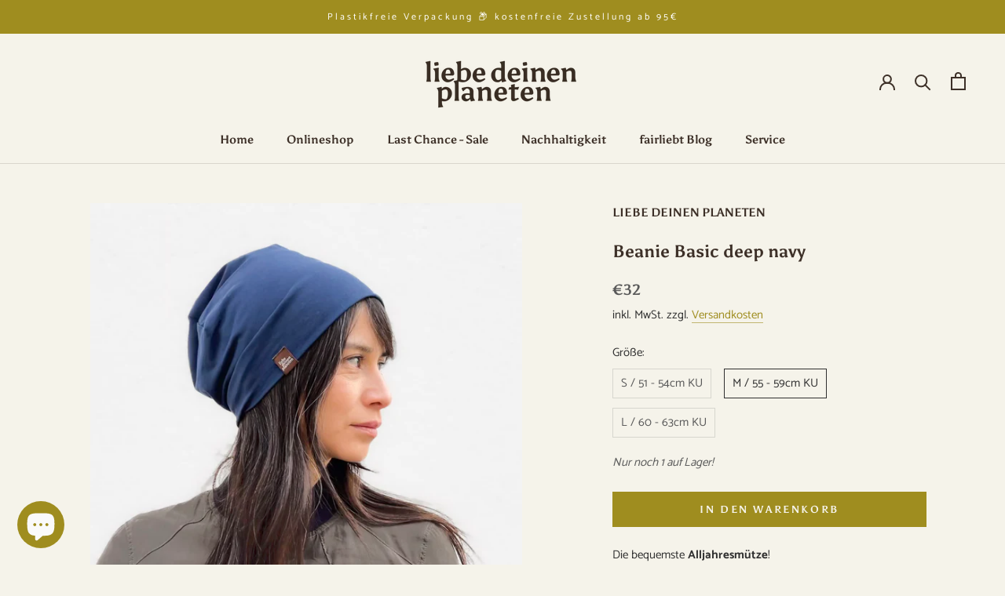

--- FILE ---
content_type: text/html; charset=utf-8
request_url: https://liebedeinenplaneten.com/products/basic-beanie-navy-blue
body_size: 60585
content:
<!doctype html>

<html class="no-js" lang="de">
  <head>
    <meta charset="utf-8"> 
    <meta http-equiv="X-UA-Compatible" content="IE=edge,chrome=1">
    <meta name="viewport" content="width=device-width, initial-scale=1.0, height=device-height, minimum-scale=1.0, maximum-scale=1.0">
    <meta name="theme-color" content="">

    <title>
      Nachhaltig und lokal gefertigte Jersey Beanie in navy in 3 Größen &ndash; Liebe Deinen Planeten
    </title><meta name="description" content="Perfekte Passform garantiert! Denn wir nähen sie in 3 Größen! Leichte Mütze aus Biobaumwolleals Sportmütze zum wandern und radfahren, im Alltag bequeme Übergangsmütze. Trage sie mehr als eine Saison durch zeitloses Design &amp; langlebige Qualität. Hautsympatisch als Chemomütze. Handgefertig vom liebedeinenplaneten.com"><link rel="canonical" href="https://liebedeinenplaneten.com/products/basic-beanie-navy-blue"><link rel="shortcut icon" href="//liebedeinenplaneten.com/cdn/shop/files/favicon12_96x.png?v=1682346051" type="image/png"><meta property="og:type" content="product">
  <meta property="og:title" content="Beanie Basic deep navy"><meta property="og:image" content="http://liebedeinenplaneten.com/cdn/shop/files/BBnavy1.jpg?v=1763744335">
    <meta property="og:image:secure_url" content="https://liebedeinenplaneten.com/cdn/shop/files/BBnavy1.jpg?v=1763744335">
    <meta property="og:image:width" content="1544">
    <meta property="og:image:height" content="1654"><meta property="product:price:amount" content="32,00">
  <meta property="product:price:currency" content="EUR"><meta property="og:description" content="Perfekte Passform garantiert! Denn wir nähen sie in 3 Größen! Leichte Mütze aus Biobaumwolleals Sportmütze zum wandern und radfahren, im Alltag bequeme Übergangsmütze. Trage sie mehr als eine Saison durch zeitloses Design &amp; langlebige Qualität. Hautsympatisch als Chemomütze. Handgefertig vom liebedeinenplaneten.com"><meta property="og:url" content="https://liebedeinenplaneten.com/products/basic-beanie-navy-blue">
<meta property="og:site_name" content="Liebe Deinen Planeten"><meta name="twitter:card" content="summary"><meta name="twitter:title" content="Beanie Basic deep navy">
  <meta name="twitter:description" content="Die bequemste Alljahresmütze! Angenehm elastisch hält die Naturfasermütze Wind und Sonne ab. Für jeden Kopf die perfekte Größe! Wir fertigen die Jerseymützen in 3 Größen an, so sitzt sie besonders angenehm ohne zu drücken oder zu verrutschen. weitere Farben -&amp;gt; Lieblingsmütze für Alltag &amp;amp; Sport! Entspannter Casual Look im Alltag oder ein verlässlicher Begleiter beim Rad fahren, wandern, klettern, laufen...Die dünne Mütze passt auch unter den Helm. Hautsympatisch &amp;amp; atmungsaktiv Die Baumwolle nimmt Feuchtigkeit auf, wirkt so positiv auf das Hautklima.Durch das schadstofffreie Naturmaterial und die angenehme Haptik ist sie auch bei sensibler Kopfhaut oder während einer Chemotherapie geeignet. Trag sie jeden Tag! Perfekt für Sport, Outdoor oder Alltag. Perfekter Sitz und winddichte Qualität machen die Jersey Beanie zum perfekten Begleiter beim Outdoor Erlebnis. Immer schnell zur Hand, denn klein und kompakt passt die Mütze in jede Hosentasche.  Mit gutem Gewissen! Für">
  <meta name="twitter:image" content="https://liebedeinenplaneten.com/cdn/shop/files/BBnavy1_600x600_crop_center.jpg?v=1763744335">
    <style>
  @font-face {
  font-family: Asul;
  font-weight: 700;
  font-style: normal;
  font-display: fallback;
  src: url("//liebedeinenplaneten.com/cdn/fonts/asul/asul_n7.1ce81e866ff8ed9910cd2de5c7e0903f60f91e77.woff2") format("woff2"),
       url("//liebedeinenplaneten.com/cdn/fonts/asul/asul_n7.a51de712305c01e28e5f167ab71969983e78b55b.woff") format("woff");
}

  @font-face {
  font-family: Catamaran;
  font-weight: 400;
  font-style: normal;
  font-display: fallback;
  src: url("//liebedeinenplaneten.com/cdn/fonts/catamaran/catamaran_n4.97787e924c88922c7d20919761339dda1e5276ad.woff2") format("woff2"),
       url("//liebedeinenplaneten.com/cdn/fonts/catamaran/catamaran_n4.cfda140ba68e3253077b759e3de0d67c4d8b231e.woff") format("woff");
}


  @font-face {
  font-family: Catamaran;
  font-weight: 700;
  font-style: normal;
  font-display: fallback;
  src: url("//liebedeinenplaneten.com/cdn/fonts/catamaran/catamaran_n7.c7720328a326501d0a4fcb3373c1ca68129c3c78.woff2") format("woff2"),
       url("//liebedeinenplaneten.com/cdn/fonts/catamaran/catamaran_n7.546366ab8abd7a13c41dd63a25b42966c7f197f4.woff") format("woff");
}

  
  

  :root {
    --heading-font-family : Asul, serif;
    --heading-font-weight : 700;
    --heading-font-style  : normal;

    --text-font-family : Catamaran, sans-serif;
    --text-font-weight : 400;
    --text-font-style  : normal;

    --base-text-font-size   : 15px;
    --default-text-font-size: 14px;--background          : #f5f3ea;
    --background-rgb      : 245, 243, 234;
    --light-background    : #ffffff;
    --light-background-rgb: 255, 255, 255;
    --heading-color       : #3d3028;
    --text-color          : #303030;
    --text-color-rgb      : 48, 48, 48;
    --text-color-light    : #595959;
    --text-color-light-rgb: 89, 89, 89;
    --link-color          : #9f8d1f;
    --link-color-rgb      : 159, 141, 31;
    --border-color        : #d7d6ce;
    --border-color-rgb    : 215, 214, 206;

    --button-background    : #9f8d1f;
    --button-background-rgb: 159, 141, 31;
    --button-text-color    : #f5f3ea;

    --header-background       : #f5f3ea;
    --header-heading-color    : #3d3028;
    --header-light-text-color : #3d3028;
    --header-border-color     : #d9d6cd;

    --footer-background    : #9f8d1f;
    --footer-text-color    : #fafafa;
    --footer-heading-color : #fafafa;
    --footer-border-color  : #ad9d40;

    --navigation-background      : #ffffff;
    --navigation-background-rgb  : 255, 255, 255;
    --navigation-text-color      : #3d3028;
    --navigation-text-color-light: rgba(61, 48, 40, 0.5);
    --navigation-border-color    : rgba(61, 48, 40, 0.25);

    --newsletter-popup-background     : #77929d;
    --newsletter-popup-text-color     : #fafafa;
    --newsletter-popup-text-color-rgb : 250, 250, 250;

    --secondary-elements-background       : #f5f3ea;
    --secondary-elements-background-rgb   : 245, 243, 234;
    --secondary-elements-text-color       : #fafafa;
    --secondary-elements-text-color-light : rgba(250, 250, 250, 0.5);
    --secondary-elements-border-color     : rgba(250, 250, 250, 0.25);

    --product-sale-price-color    : #dd1d1d;
    --product-sale-price-color-rgb: 221, 29, 29;

    /* Shopify related variables */
    --payment-terms-background-color: #f5f3ea;

    /* Products */

    --horizontal-spacing-four-products-per-row: 60px;
        --horizontal-spacing-two-products-per-row : 60px;

    --vertical-spacing-four-products-per-row: 60px;
        --vertical-spacing-two-products-per-row : 75px;

    /* Animation */
    --drawer-transition-timing: cubic-bezier(0.645, 0.045, 0.355, 1);
    --header-base-height: 80px; /* We set a default for browsers that do not support CSS variables */

    /* Cursors */
    --cursor-zoom-in-svg    : url(//liebedeinenplaneten.com/cdn/shop/t/5/assets/cursor-zoom-in.svg?v=89916511989352844421677854002);
    --cursor-zoom-in-2x-svg : url(//liebedeinenplaneten.com/cdn/shop/t/5/assets/cursor-zoom-in-2x.svg?v=124916317714955788021677854002);
  }
</style>

<script>
  // IE11 does not have support for CSS variables, so we have to polyfill them
  if (!(((window || {}).CSS || {}).supports && window.CSS.supports('(--a: 0)'))) {
    const script = document.createElement('script');
    script.type = 'text/javascript';
    script.src = 'https://cdn.jsdelivr.net/npm/css-vars-ponyfill@2';
    script.onload = function() {
      cssVars({});
    };

    document.getElementsByTagName('head')[0].appendChild(script);
  }
</script>

    <script>window.performance && window.performance.mark && window.performance.mark('shopify.content_for_header.start');</script><meta name="google-site-verification" content="S8nCvC5Fwwn0R3N6hmBTgFVUoRFSG7SDdR6xj0GieZs">
<meta name="facebook-domain-verification" content="akabfcyyglxtuxfo03g5xm3t5pcxkq">
<meta id="shopify-digital-wallet" name="shopify-digital-wallet" content="/26818937039/digital_wallets/dialog">
<meta name="shopify-checkout-api-token" content="57f176b1604e6e66c6b9caf25c8163a4">
<meta id="in-context-paypal-metadata" data-shop-id="26818937039" data-venmo-supported="false" data-environment="production" data-locale="de_DE" data-paypal-v4="true" data-currency="EUR">
<link rel="alternate" type="application/json+oembed" href="https://liebedeinenplaneten.com/products/basic-beanie-navy-blue.oembed">
<script async="async" src="/checkouts/internal/preloads.js?locale=de-DE"></script>
<link rel="preconnect" href="https://shop.app" crossorigin="anonymous">
<script async="async" src="https://shop.app/checkouts/internal/preloads.js?locale=de-DE&shop_id=26818937039" crossorigin="anonymous"></script>
<script id="apple-pay-shop-capabilities" type="application/json">{"shopId":26818937039,"countryCode":"AT","currencyCode":"EUR","merchantCapabilities":["supports3DS"],"merchantId":"gid:\/\/shopify\/Shop\/26818937039","merchantName":"Liebe Deinen Planeten","requiredBillingContactFields":["postalAddress","email"],"requiredShippingContactFields":["postalAddress","email"],"shippingType":"shipping","supportedNetworks":["visa","maestro","masterCard","amex"],"total":{"type":"pending","label":"Liebe Deinen Planeten","amount":"1.00"},"shopifyPaymentsEnabled":true,"supportsSubscriptions":true}</script>
<script id="shopify-features" type="application/json">{"accessToken":"57f176b1604e6e66c6b9caf25c8163a4","betas":["rich-media-storefront-analytics"],"domain":"liebedeinenplaneten.com","predictiveSearch":true,"shopId":26818937039,"locale":"de"}</script>
<script>var Shopify = Shopify || {};
Shopify.shop = "liebe-deinen-planeten.myshopify.com";
Shopify.locale = "de";
Shopify.currency = {"active":"EUR","rate":"1.0"};
Shopify.country = "DE";
Shopify.theme = {"name":"Prestige","id":123276820687,"schema_name":"Prestige","schema_version":"4.14.5","theme_store_id":855,"role":"main"};
Shopify.theme.handle = "null";
Shopify.theme.style = {"id":null,"handle":null};
Shopify.cdnHost = "liebedeinenplaneten.com/cdn";
Shopify.routes = Shopify.routes || {};
Shopify.routes.root = "/";</script>
<script type="module">!function(o){(o.Shopify=o.Shopify||{}).modules=!0}(window);</script>
<script>!function(o){function n(){var o=[];function n(){o.push(Array.prototype.slice.apply(arguments))}return n.q=o,n}var t=o.Shopify=o.Shopify||{};t.loadFeatures=n(),t.autoloadFeatures=n()}(window);</script>
<script>
  window.ShopifyPay = window.ShopifyPay || {};
  window.ShopifyPay.apiHost = "shop.app\/pay";
  window.ShopifyPay.redirectState = null;
</script>
<script id="shop-js-analytics" type="application/json">{"pageType":"product"}</script>
<script defer="defer" async type="module" src="//liebedeinenplaneten.com/cdn/shopifycloud/shop-js/modules/v2/client.init-shop-cart-sync_D96QZrIF.de.esm.js"></script>
<script defer="defer" async type="module" src="//liebedeinenplaneten.com/cdn/shopifycloud/shop-js/modules/v2/chunk.common_SV6uigsF.esm.js"></script>
<script type="module">
  await import("//liebedeinenplaneten.com/cdn/shopifycloud/shop-js/modules/v2/client.init-shop-cart-sync_D96QZrIF.de.esm.js");
await import("//liebedeinenplaneten.com/cdn/shopifycloud/shop-js/modules/v2/chunk.common_SV6uigsF.esm.js");

  window.Shopify.SignInWithShop?.initShopCartSync?.({"fedCMEnabled":true,"windoidEnabled":true});

</script>
<script>
  window.Shopify = window.Shopify || {};
  if (!window.Shopify.featureAssets) window.Shopify.featureAssets = {};
  window.Shopify.featureAssets['shop-js'] = {"shop-cart-sync":["modules/v2/client.shop-cart-sync_D9v5EJ5H.de.esm.js","modules/v2/chunk.common_SV6uigsF.esm.js"],"init-fed-cm":["modules/v2/client.init-fed-cm_DlbV7VrN.de.esm.js","modules/v2/chunk.common_SV6uigsF.esm.js"],"shop-button":["modules/v2/client.shop-button_7yN-YEo8.de.esm.js","modules/v2/chunk.common_SV6uigsF.esm.js"],"shop-cash-offers":["modules/v2/client.shop-cash-offers_CZ39C1VE.de.esm.js","modules/v2/chunk.common_SV6uigsF.esm.js","modules/v2/chunk.modal_CqlMJe-n.esm.js"],"init-windoid":["modules/v2/client.init-windoid_CPAVU_59.de.esm.js","modules/v2/chunk.common_SV6uigsF.esm.js"],"init-shop-email-lookup-coordinator":["modules/v2/client.init-shop-email-lookup-coordinator_BE78sutm.de.esm.js","modules/v2/chunk.common_SV6uigsF.esm.js"],"shop-toast-manager":["modules/v2/client.shop-toast-manager_Dc8Kqo2D.de.esm.js","modules/v2/chunk.common_SV6uigsF.esm.js"],"shop-login-button":["modules/v2/client.shop-login-button_CdH6DD4B.de.esm.js","modules/v2/chunk.common_SV6uigsF.esm.js","modules/v2/chunk.modal_CqlMJe-n.esm.js"],"avatar":["modules/v2/client.avatar_BTnouDA3.de.esm.js"],"pay-button":["modules/v2/client.pay-button_BaMaWndh.de.esm.js","modules/v2/chunk.common_SV6uigsF.esm.js"],"init-shop-cart-sync":["modules/v2/client.init-shop-cart-sync_D96QZrIF.de.esm.js","modules/v2/chunk.common_SV6uigsF.esm.js"],"init-customer-accounts":["modules/v2/client.init-customer-accounts_DPOSv1Vm.de.esm.js","modules/v2/client.shop-login-button_CdH6DD4B.de.esm.js","modules/v2/chunk.common_SV6uigsF.esm.js","modules/v2/chunk.modal_CqlMJe-n.esm.js"],"init-shop-for-new-customer-accounts":["modules/v2/client.init-shop-for-new-customer-accounts_CQXgmjbo.de.esm.js","modules/v2/client.shop-login-button_CdH6DD4B.de.esm.js","modules/v2/chunk.common_SV6uigsF.esm.js","modules/v2/chunk.modal_CqlMJe-n.esm.js"],"init-customer-accounts-sign-up":["modules/v2/client.init-customer-accounts-sign-up_BxD8dlgd.de.esm.js","modules/v2/client.shop-login-button_CdH6DD4B.de.esm.js","modules/v2/chunk.common_SV6uigsF.esm.js","modules/v2/chunk.modal_CqlMJe-n.esm.js"],"checkout-modal":["modules/v2/client.checkout-modal_CKh-sfKU.de.esm.js","modules/v2/chunk.common_SV6uigsF.esm.js","modules/v2/chunk.modal_CqlMJe-n.esm.js"],"shop-follow-button":["modules/v2/client.shop-follow-button_CTvrvDxo.de.esm.js","modules/v2/chunk.common_SV6uigsF.esm.js","modules/v2/chunk.modal_CqlMJe-n.esm.js"],"lead-capture":["modules/v2/client.lead-capture_CuieyBjh.de.esm.js","modules/v2/chunk.common_SV6uigsF.esm.js","modules/v2/chunk.modal_CqlMJe-n.esm.js"],"shop-login":["modules/v2/client.shop-login_D_5Nijtq.de.esm.js","modules/v2/chunk.common_SV6uigsF.esm.js","modules/v2/chunk.modal_CqlMJe-n.esm.js"],"payment-terms":["modules/v2/client.payment-terms_B0kyqrWX.de.esm.js","modules/v2/chunk.common_SV6uigsF.esm.js","modules/v2/chunk.modal_CqlMJe-n.esm.js"]};
</script>
<script>(function() {
  var isLoaded = false;
  function asyncLoad() {
    if (isLoaded) return;
    isLoaded = true;
    var urls = ["https:\/\/chimpstatic.com\/mcjs-connected\/js\/users\/c0304ad0badb74a5321487c1c\/432cab351d17bc484df60146e.js?shop=liebe-deinen-planeten.myshopify.com","https:\/\/trusticon.shopbooster.co\/integration\/shopify\/js\/script.js?shop=liebe-deinen-planeten.myshopify.com"];
    for (var i = 0; i < urls.length; i++) {
      var s = document.createElement('script');
      s.type = 'text/javascript';
      s.async = true;
      s.src = urls[i];
      var x = document.getElementsByTagName('script')[0];
      x.parentNode.insertBefore(s, x);
    }
  };
  if(window.attachEvent) {
    window.attachEvent('onload', asyncLoad);
  } else {
    window.addEventListener('load', asyncLoad, false);
  }
})();</script>
<script id="__st">var __st={"a":26818937039,"offset":3600,"reqid":"07a9e502-3324-44c5-81b6-e538eaffae62-1768440090","pageurl":"liebedeinenplaneten.com\/products\/basic-beanie-navy-blue","u":"1c4138e56ab3","p":"product","rtyp":"product","rid":6842706493647};</script>
<script>window.ShopifyPaypalV4VisibilityTracking = true;</script>
<script id="captcha-bootstrap">!function(){'use strict';const t='contact',e='account',n='new_comment',o=[[t,t],['blogs',n],['comments',n],[t,'customer']],c=[[e,'customer_login'],[e,'guest_login'],[e,'recover_customer_password'],[e,'create_customer']],r=t=>t.map((([t,e])=>`form[action*='/${t}']:not([data-nocaptcha='true']) input[name='form_type'][value='${e}']`)).join(','),a=t=>()=>t?[...document.querySelectorAll(t)].map((t=>t.form)):[];function s(){const t=[...o],e=r(t);return a(e)}const i='password',u='form_key',d=['recaptcha-v3-token','g-recaptcha-response','h-captcha-response',i],f=()=>{try{return window.sessionStorage}catch{return}},m='__shopify_v',_=t=>t.elements[u];function p(t,e,n=!1){try{const o=window.sessionStorage,c=JSON.parse(o.getItem(e)),{data:r}=function(t){const{data:e,action:n}=t;return t[m]||n?{data:e,action:n}:{data:t,action:n}}(c);for(const[e,n]of Object.entries(r))t.elements[e]&&(t.elements[e].value=n);n&&o.removeItem(e)}catch(o){console.error('form repopulation failed',{error:o})}}const l='form_type',E='cptcha';function T(t){t.dataset[E]=!0}const w=window,h=w.document,L='Shopify',v='ce_forms',y='captcha';let A=!1;((t,e)=>{const n=(g='f06e6c50-85a8-45c8-87d0-21a2b65856fe',I='https://cdn.shopify.com/shopifycloud/storefront-forms-hcaptcha/ce_storefront_forms_captcha_hcaptcha.v1.5.2.iife.js',D={infoText:'Durch hCaptcha geschützt',privacyText:'Datenschutz',termsText:'Allgemeine Geschäftsbedingungen'},(t,e,n)=>{const o=w[L][v],c=o.bindForm;if(c)return c(t,g,e,D).then(n);var r;o.q.push([[t,g,e,D],n]),r=I,A||(h.body.append(Object.assign(h.createElement('script'),{id:'captcha-provider',async:!0,src:r})),A=!0)});var g,I,D;w[L]=w[L]||{},w[L][v]=w[L][v]||{},w[L][v].q=[],w[L][y]=w[L][y]||{},w[L][y].protect=function(t,e){n(t,void 0,e),T(t)},Object.freeze(w[L][y]),function(t,e,n,w,h,L){const[v,y,A,g]=function(t,e,n){const i=e?o:[],u=t?c:[],d=[...i,...u],f=r(d),m=r(i),_=r(d.filter((([t,e])=>n.includes(e))));return[a(f),a(m),a(_),s()]}(w,h,L),I=t=>{const e=t.target;return e instanceof HTMLFormElement?e:e&&e.form},D=t=>v().includes(t);t.addEventListener('submit',(t=>{const e=I(t);if(!e)return;const n=D(e)&&!e.dataset.hcaptchaBound&&!e.dataset.recaptchaBound,o=_(e),c=g().includes(e)&&(!o||!o.value);(n||c)&&t.preventDefault(),c&&!n&&(function(t){try{if(!f())return;!function(t){const e=f();if(!e)return;const n=_(t);if(!n)return;const o=n.value;o&&e.removeItem(o)}(t);const e=Array.from(Array(32),(()=>Math.random().toString(36)[2])).join('');!function(t,e){_(t)||t.append(Object.assign(document.createElement('input'),{type:'hidden',name:u})),t.elements[u].value=e}(t,e),function(t,e){const n=f();if(!n)return;const o=[...t.querySelectorAll(`input[type='${i}']`)].map((({name:t})=>t)),c=[...d,...o],r={};for(const[a,s]of new FormData(t).entries())c.includes(a)||(r[a]=s);n.setItem(e,JSON.stringify({[m]:1,action:t.action,data:r}))}(t,e)}catch(e){console.error('failed to persist form',e)}}(e),e.submit())}));const S=(t,e)=>{t&&!t.dataset[E]&&(n(t,e.some((e=>e===t))),T(t))};for(const o of['focusin','change'])t.addEventListener(o,(t=>{const e=I(t);D(e)&&S(e,y())}));const B=e.get('form_key'),M=e.get(l),P=B&&M;t.addEventListener('DOMContentLoaded',(()=>{const t=y();if(P)for(const e of t)e.elements[l].value===M&&p(e,B);[...new Set([...A(),...v().filter((t=>'true'===t.dataset.shopifyCaptcha))])].forEach((e=>S(e,t)))}))}(h,new URLSearchParams(w.location.search),n,t,e,['guest_login'])})(!0,!0)}();</script>
<script integrity="sha256-4kQ18oKyAcykRKYeNunJcIwy7WH5gtpwJnB7kiuLZ1E=" data-source-attribution="shopify.loadfeatures" defer="defer" src="//liebedeinenplaneten.com/cdn/shopifycloud/storefront/assets/storefront/load_feature-a0a9edcb.js" crossorigin="anonymous"></script>
<script crossorigin="anonymous" defer="defer" src="//liebedeinenplaneten.com/cdn/shopifycloud/storefront/assets/shopify_pay/storefront-65b4c6d7.js?v=20250812"></script>
<script data-source-attribution="shopify.dynamic_checkout.dynamic.init">var Shopify=Shopify||{};Shopify.PaymentButton=Shopify.PaymentButton||{isStorefrontPortableWallets:!0,init:function(){window.Shopify.PaymentButton.init=function(){};var t=document.createElement("script");t.src="https://liebedeinenplaneten.com/cdn/shopifycloud/portable-wallets/latest/portable-wallets.de.js",t.type="module",document.head.appendChild(t)}};
</script>
<script data-source-attribution="shopify.dynamic_checkout.buyer_consent">
  function portableWalletsHideBuyerConsent(e){var t=document.getElementById("shopify-buyer-consent"),n=document.getElementById("shopify-subscription-policy-button");t&&n&&(t.classList.add("hidden"),t.setAttribute("aria-hidden","true"),n.removeEventListener("click",e))}function portableWalletsShowBuyerConsent(e){var t=document.getElementById("shopify-buyer-consent"),n=document.getElementById("shopify-subscription-policy-button");t&&n&&(t.classList.remove("hidden"),t.removeAttribute("aria-hidden"),n.addEventListener("click",e))}window.Shopify?.PaymentButton&&(window.Shopify.PaymentButton.hideBuyerConsent=portableWalletsHideBuyerConsent,window.Shopify.PaymentButton.showBuyerConsent=portableWalletsShowBuyerConsent);
</script>
<script data-source-attribution="shopify.dynamic_checkout.cart.bootstrap">document.addEventListener("DOMContentLoaded",(function(){function t(){return document.querySelector("shopify-accelerated-checkout-cart, shopify-accelerated-checkout")}if(t())Shopify.PaymentButton.init();else{new MutationObserver((function(e,n){t()&&(Shopify.PaymentButton.init(),n.disconnect())})).observe(document.body,{childList:!0,subtree:!0})}}));
</script>
<script id='scb4127' type='text/javascript' async='' src='https://liebedeinenplaneten.com/cdn/shopifycloud/privacy-banner/storefront-banner.js'></script><link id="shopify-accelerated-checkout-styles" rel="stylesheet" media="screen" href="https://liebedeinenplaneten.com/cdn/shopifycloud/portable-wallets/latest/accelerated-checkout-backwards-compat.css" crossorigin="anonymous">
<style id="shopify-accelerated-checkout-cart">
        #shopify-buyer-consent {
  margin-top: 1em;
  display: inline-block;
  width: 100%;
}

#shopify-buyer-consent.hidden {
  display: none;
}

#shopify-subscription-policy-button {
  background: none;
  border: none;
  padding: 0;
  text-decoration: underline;
  font-size: inherit;
  cursor: pointer;
}

#shopify-subscription-policy-button::before {
  box-shadow: none;
}

      </style>

<script>window.performance && window.performance.mark && window.performance.mark('shopify.content_for_header.end');</script>

    <link rel="stylesheet" href="//liebedeinenplaneten.com/cdn/shop/t/5/assets/theme.css?v=181219746471109711031762001521">

    <script>// This allows to expose several variables to the global scope, to be used in scripts
      window.theme = {
        pageType: "product",
        moneyFormat: "€{{amount_with_comma_separator}}",
        moneyWithCurrencyFormat: "€{{amount_with_comma_separator}} EUR",
        productImageSize: "square",
        searchMode: "product,article",
        showPageTransition: true,
        showElementStaggering: true,
        showImageZooming: false
      };

      window.routes = {
        rootUrl: "\/",
        rootUrlWithoutSlash: '',
        cartUrl: "\/cart",
        cartAddUrl: "\/cart\/add",
        cartChangeUrl: "\/cart\/change",
        searchUrl: "\/search",
        productRecommendationsUrl: "\/recommendations\/products"
      };

      window.languages = {
        cartAddNote: "Bestellnotiz hinzufügen",
        cartEditNote: "Bestellnotiz bearbeiten",
        productImageLoadingError: "Dieses Bild konnte nicht geladen werden. Bitte versuche die Seite neu zu laden.",
        productFormAddToCart: "In den Warenkorb",
        productFormUnavailable: "Nicht verfügbar",
        productFormSoldOut: "Ausverkauft",
        shippingEstimatorOneResult: "1 Option verfügbar:",
        shippingEstimatorMoreResults: "{{count}} Optionen verfügbar:",
        shippingEstimatorNoResults: "Es konnte kein Versand gefunden werden"
      };

      window.lazySizesConfig = {
        loadHidden: false,
        hFac: 0.5,
        expFactor: 2,
        ricTimeout: 150,
        lazyClass: 'Image--lazyLoad',
        loadingClass: 'Image--lazyLoading',
        loadedClass: 'Image--lazyLoaded'
      };

      document.documentElement.className = document.documentElement.className.replace('no-js', 'js');
      document.documentElement.style.setProperty('--window-height', window.innerHeight + 'px');

      // We do a quick detection of some features (we could use Modernizr but for so little...)
      (function() {
        document.documentElement.className += ((window.CSS && window.CSS.supports('(position: sticky) or (position: -webkit-sticky)')) ? ' supports-sticky' : ' no-supports-sticky');
        document.documentElement.className += (window.matchMedia('(-moz-touch-enabled: 1), (hover: none)')).matches ? ' no-supports-hover' : ' supports-hover';
      }());
    </script>

    <script src="//liebedeinenplaneten.com/cdn/shop/t/5/assets/lazysizes.min.js?v=174358363404432586981623347669" async></script><script src="https://polyfill-fastly.net/v3/polyfill.min.js?unknown=polyfill&features=fetch,Element.prototype.closest,Element.prototype.remove,Element.prototype.classList,Array.prototype.includes,Array.prototype.fill,Object.assign,CustomEvent,IntersectionObserver,IntersectionObserverEntry,URL" defer></script>
    <script src="//liebedeinenplaneten.com/cdn/shop/t/5/assets/libs.min.js?v=26178543184394469741623347669" defer></script>
    <script src="//liebedeinenplaneten.com/cdn/shop/t/5/assets/theme.min.js?v=67427764916843642421625497444" defer></script>
    <script src="//liebedeinenplaneten.com/cdn/shop/t/5/assets/custom.js?v=183944157590872491501623347671" defer></script>

    <script>
      (function () {
        window.onpageshow = function() {
          if (window.theme.showPageTransition) {
            var pageTransition = document.querySelector('.PageTransition');

            if (pageTransition) {
              pageTransition.style.visibility = 'visible';
              pageTransition.style.opacity = '0';
            }
          }

          // When the page is loaded from the cache, we have to reload the cart content
          document.documentElement.dispatchEvent(new CustomEvent('cart:refresh', {
            bubbles: true
          }));
        };
      })();
    </script>

    
  <script type="application/ld+json">
  {
    "@context": "http://schema.org",
    "@type": "Product",
    "offers": [{
          "@type": "Offer",
          "name": "S \/ 51 - 54cm KU",
          "availability":"https://schema.org/OutOfStock",
          "price": 32.0,
          "priceCurrency": "EUR",
          "priceValidUntil": "2026-01-25","url": "/products/basic-beanie-navy-blue?variant=40668544237775"
        },
{
          "@type": "Offer",
          "name": "M \/ 55 - 59cm KU",
          "availability":"https://schema.org/InStock",
          "price": 32.0,
          "priceCurrency": "EUR",
          "priceValidUntil": "2026-01-25","url": "/products/basic-beanie-navy-blue?variant=40668544270543"
        },
{
          "@type": "Offer",
          "name": "L \/ 60 - 63cm KU",
          "availability":"https://schema.org/InStock",
          "price": 32.0,
          "priceCurrency": "EUR",
          "priceValidUntil": "2026-01-25","url": "/products/basic-beanie-navy-blue?variant=40668544303311"
        }
],
    "brand": {
      "name": "LIEBE DEINEN PLANETEN"
    },
    "name": "Beanie Basic deep navy",
    "description": "Die bequemste Alljahresmütze!\nAngenehm elastisch hält die Naturfasermütze Wind und Sonne ab.\nFür jeden Kopf die perfekte Größe!\nWir fertigen die Jerseymützen in 3 Größen an, so sitzt sie besonders angenehm ohne zu drücken oder zu verrutschen.\n\n\n\n\n\n\n\n\n\n\n\n\n\n\n\n\n\n\n\n\n\n\n\n\n\n\n\n\n\n\n\n\nweitere Farben -\u0026gt;\nLieblingsmütze für Alltag \u0026amp; Sport!\nEntspannter Casual Look im Alltag oder ein verlässlicher Begleiter beim Rad fahren, wandern, klettern, laufen...Die dünne Mütze passt auch unter den Helm. \nHautsympatisch \u0026amp; atmungsaktiv\nDie Baumwolle nimmt Feuchtigkeit auf, wirkt so positiv auf das Hautklima.Durch das schadstofffreie Naturmaterial und die angenehme Haptik ist sie auch bei sensibler Kopfhaut oder während einer Chemotherapie geeignet.\nTrag sie jeden Tag!\nPerfekt für Sport, Outdoor oder Alltag. Perfekter Sitz und winddichte Qualität machen die Jersey Beanie zum perfekten Begleiter beim Outdoor Erlebnis. Immer schnell zur Hand, denn klein und kompakt passt die Mütze in jede Hosentasche. \nMit gutem Gewissen!\nFür die Basic Collection verwenden wir zertifizierten Bio Baumwoll-Jersey aus Portugal. Die hochwertige Qualität von Material und Verarbeitung machen unsere Basics zu besonders robusten und langlebigen Lieblingsteilen.\nNachhaltig, fair und lokal handgefertigt – ein zeitloser Klassiker aus Naturfaser, aus der Manufaktur von Liebe Deinen Planeten. \nEine lebenslange persönliche Kundenbetreuung und ein Reparaturservice sind für uns selbstverständlich. \n\n\n\n\n\nFIT\n\n\nErhältlich in 3 Größen. zum Größencheck\n\n\n\n\nFACTS\n\n\n\nMinimum Waste Zuschnitt\nCrueltyfree - keine tierischen Bestandteile\nplastikfreies Produkt \u0026amp; Verpackung\n\n\n\n\n\nMATERIAL\n\n\nJersey 95% Baumwolle 5% Elasthan (kbA \/ organic \u0026amp; fair) Material made in Portugal\n\n\n\n\nPRODUKTION\n\n\nHandgefertigt in  der Manufaktur \n\n\n\n\n \n*shop slow - Rabatt gilt für 3 Mützen - bei Unterschreitung der Mindestbestellmenge durch eine Retoure behalten wir uns eine Teilerstattung durch Aufrechnung des gewährten Rabatts vor. Ein zeitnaher Umtausch in andere Größe oder Farbe ist aber kein Problem. \n \n ",
    "category": "Bekleidung \u0026 Accessoires",
    "url": "/products/basic-beanie-navy-blue",
    "sku": "",
    "image": {
      "@type": "ImageObject",
      "url": "https://liebedeinenplaneten.com/cdn/shop/files/BBnavy1_1024x.jpg?v=1763744335",
      "image": "https://liebedeinenplaneten.com/cdn/shop/files/BBnavy1_1024x.jpg?v=1763744335",
      "name": "Beanie Basic deep navy",
      "width": "1024",
      "height": "1024"
    }
  }
  </script>



  <script type="application/ld+json">
  {
    "@context": "http://schema.org",
    "@type": "BreadcrumbList",
  "itemListElement": [{
      "@type": "ListItem",
      "position": 1,
      "name": "Translation missing: de.general.breadcrumb.home",
      "item": "https://liebedeinenplaneten.com"
    },{
          "@type": "ListItem",
          "position": 2,
          "name": "Beanie Basic deep navy",
          "item": "https://liebedeinenplaneten.com/products/basic-beanie-navy-blue"
        }]
  }
  </script>

    <script type="application/ld+json">
    {
      "@context": "https://schema.org",
      "@type": "Organization",
      "name": "Liebe Deinen Planeten",
      "alternateName": ["LDP", "Liebe Deinen Planeten"],
      "formerName": "LDP Homemade",
      "url": "https://liebedeinenplaneten.com",
      "logo": "https://liebedeinenplaneten.com/cdn/shop/files/logo.png",
      "description": "Handgefertigte Winteraccessoires aus Bio-Baumwolle und Tencel: Beanies, Stirnbänder, Multifunktionsschals und Kuschel-Winterschals – vegan, kratzfrei und nachhaltig produziert in Innsbruck, Tirol seit 2011.",
      "foundingDate": "2011",
      "foundingLocation": {
        "@type": "Place",
        "address": {
          "@type": "PostalAddress",
          "addressLocality": "Innsbruck",
          "addressRegion": "Tirol",
          "addressCountry": "AT"
        }
      },
      "slogan": "Lieblingsteile, die nachhaltig bereichern",
      "areaServed": ["AT", "DE"],
      "address": {
        "@type": "PostalAddress",
        "addressLocality": "Innsbruck",
        "addressRegion": "Tirol",
        "addressCountry": "AT"
      },
      "contactPoint": {
        "@type": "ContactPoint",
        "email": "shop@liebedeinenplaneten.com",
        "contactType": "Customer Service",
        "availableLanguage": ["German", "English"]
      },
      "@id": "https://liebedeinenplaneten.com/#organization",
      "sameAs": [
        "https://www.instagram.com/liebedeinenplaneten",
        "https://www.facebook.com/liebedeinenplaneten",
        "https://www.etsy.com/at/shop/LiebeDeinenPlaneten"
      ],
      "brand": {
        "@type": "Brand",
        "name": "Liebe Deinen Planeten"
      }
    }
    </script>
    <script type="application/ld+json">
    [
      {
        "@type": "Product",
        "name": "Bio Jersey Basic Beanie",
        "image": "Basic beanie https://cdn.shopify.com/s/files/1/0268/1893/7039/files/basic_beanie_square_farben_fall_25_neu.jpg?v=1760454106",
        "description": "Handgefertigte Mützen aus Bio-Baumwolle in 3 Größen (S, M, L)",
        "sku": "BEANIE001",
        "brand": { "@type": "Brand", "name": "Liebe Deinen Planeten" },
        "aggregateRating": { "@type": "AggregateRating", "ratingValue": "5", "reviewCount": "12" },
        "offers": {
          "@type": "Offer",
          "url": "https://liebedeinenplaneten.com/collections/basic-beanie",
          "priceCurrency": "EUR",
          "price": "32.00",
          "availability": "https://schema.org/InStock",
          "itemCondition": "https://schema.org/NewCondition"
        }
      },
      {
        "@type": "Product",
        "name": "Basic Stirnbänder",
        "image": "https://cdn.shopify.com/s/files/1/0268/1893/7039/files/VariantenuebersichtBasics-2.jpg?v=1729185325",
        "description": "Bequeme Stirnbänder aus Bio-Jersey in 3 Breiten",
        "sku": "HEADBAND001",
        "brand": { "@type": "Brand", "name": "Liebe Deinen Planeten" },
        "aggregateRating": { "@type": "AggregateRating", "ratingValue": "5", "reviewCount": "8" },
        "offers": {
          "@type": "Offer",
          "url": "https://liebedeinenplaneten.com/collections/stirnbander",
          "priceCurrency": "EUR",
          "price": "25.00",
          "availability": "https://schema.org/InStock",
          "itemCondition": "https://schema.org/NewCondition"
        }
      },
      {
        "@type": "Product",
        "name": "Multi Loops Sportschals",
        "image": "https://cdn.shopify.com/s/files/1/0268/1893/7039/files/Multi_Loop_Farben_bold_red.jpg?v=1761779133",
        "description": "Multifunktionsschals aus Naturfaser Tencel Modal in 3 Größen – atmungsaktiv und schnelltrocknend",
        "sku": "MULTILOOP001",
        "brand": { "@type": "Brand", "name": "Liebe Deinen Planeten" },
        "aggregateRating": { "@type": "AggregateRating", "ratingValue": "5", "reviewCount": "14" },
        "offers": {
          "@type": "Offer",
          "url": "https://liebedeinenplaneten.com/collections/multi-loop",
          "priceCurrency": "EUR",
          "price": "32.00",
          "availability": "https://schema.org/InStock",
          "itemCondition": "https://schema.org/NewCondition"
        }
      },
      {
        "@type": "Product",
        "name": "Kuschel Winterschals",
        "image": "https://cdn.shopify.com/s/files/1/0268/1893/7039/files/KuschelSchalXLjadegruen_2be76651-95ab-498f-af23-0ba628be4028.jpg?v=1761760182",
        "description": "Vegane Schals aus 100% Bio-Baumwolle – superweich, kratzfrei und polyesterfrei",
        "sku": "CUDDLESCARF001",
        "brand": { "@type": "Brand", "name": "Liebe Deinen Planeten" },
        "aggregateRating": { "@type": "AggregateRating", "ratingValue": "5", "reviewCount": "10" },
        "offers": {
          "@type": "Offer",
          "url": "https://liebedeinenplaneten.com/collections/kuschel-collection",
          "priceCurrency": "EUR",
          "price": "49.00",
          "availability": "https://schema.org/InStock",
          "itemCondition": "https://schema.org/NewCondition"
        }
      }
    ]
    </script>
<meta name="google-site-verification" content="BBjcFWIKAh9tUgnyNXFL73cGQt8duFPQE0swocrZb6M" />
  <!-- BEGIN app block: shopify://apps/sami-wholesale/blocks/app-embed-block/799b9db0-2c2b-4b20-8675-98acd123fbb2 --><style>.samita-ws-loading [samitaWS-cart-item-key],.samita-ws-loading [samitaWS-product-id],.samita-ws-loading [samitaWS-variant-id],.samita-ws-loading [samitaWS-cart-total-price],.samita-ws-loading [samitaWS-cart-total-discount],.samita-ws-loading [data-cart-item-regular-price],.samita-ws-loading [samitaWS-ajax-cart-subtotal],.samita-ws-loading [data-cart-subtotal],.samita-ws-loading [samitaws-product-price]{visibility:hidden;opacity:0}[samitaws-product-main-price="true"] [samitaws-product-price]{visibility:hidden;opacity:0}.samitaWS-original-checkout-button,.samitaWS-original-atc-button{visibility:hidden;opacity:0;display:none!important}.samita-ws-loading .shopify-payment-button .shopify-payment-button__button--unbranded{visibility:hidden;opacity:0;display:none!important}</style><script type="text/javascript">
    document.getElementsByTagName('html')[0].classList.add('samita-ws-loading', 'samita-ws-enable');
    window.addEventListener("samitaWSRenderWholesaleCompleted", function(e){
        document.getElementsByTagName('html')[0].classList.remove('samita-ws-loading');
    });
    var samitaWSRgFormRecaptchaInit = function(){};
    var samitaWholesaleRecaptchaInit = function(){};
    
    window.Samita = window.Samita || {};
    window.Samita.Wholesale = window.Samita.Wholesale || {};Samita.Wholesale.shop = {"configuration":{"money_format":"€{{amount_with_comma_separator}}"},"pricing":{"plan":"BETA","features":{"wholesale_pricing_number":-1,"wholesale_pricing_apply_customer_tag":true,"wholesale_pricing_apply_product_tag":true,"wholesale_pricing_apply_selected_product":-1,"wholesale_pricing_apply_selected_collection":true,"wholesale_pricing_apply_variants":true,"wholesale_pricing_exclude_customer":true,"wholesale_pricing_exclude_product":true,"wholesale_pricing_selected_market":true,"wholesale_pricing_discount_group":true,"wholesale_pricing_schedule":true,"wholesale_pricing_export":true,"wholesale_pricing_import":true,"isMultiLanguage":true,"volume_pricing_number":-1,"volume_pricing_apply_customer_tag":true,"volume_pricing_apply_product_tag":true,"volume_pricing_apply_selected_product":-1,"volume_pricing_apply_selected_collection":true,"volume_pricing_apply_variants":true,"volume_pricing_exclude_customer":true,"volume_pricing_exclude_product":true,"volume_pricing_selected_market":true,"volume_pricing_discount_type":true,"volume_pricing_customize":true,"volume_pricing_translation":true,"volume_pricing_schedule":true,"volume_pricing_export":true,"volume_pricing_import":true,"volume_pricing_change_template":true,"registration_form_number":-1,"registration_form_recaptcha":true,"registration_form_integration_shopify":true,"registration_form_condition_logic":true,"registration_form_custom_css":true,"registration_form_publish":true,"registration_form_template":true,"registration_form_auto_tag":true,"registration_form_field":true,"quick_order_number":-1,"quick_order_new_ui":true,"quick_order_apply_collection":true,"order_limit_number":-1,"order_limit_apply_customer_tag":true,"order_limit_apply_product_tag":true,"order_limit_apply_selected_product":-1,"order_limit_apply_selected_collection":true,"order_limit_exclude_customer":true,"order_limit_exclude_product":true,"order_limit_selected_market":true,"order_limit_apply_type":true,"order_limit_scope":true,"order_limit_customize":true,"order_limit_translation":true,"shipping_rate_number":-1,"shipping_rate_apply_customer_tag":true,"shipping_rate_apply_product_tag":true,"shipping_rate_apply_selected_product":-1,"shipping_rate_apply_selected_collection":true,"shipping_rate_exclude_customer":true,"shipping_rate_exclude_product":true,"shipping_rate_selected_market":true,"shipping_rate_limit_cart_total":true,"shipping_rate_limit_per_customer":true,"shipping_rate_scope":true,"shipping_rate_scope_option":-1,"extra_fee_number":-1,"extra_fee_apply_customer_tag":true,"extra_fee_apply_product_tag":true,"extra_fee_apply_selected_product":-1,"extra_fee_apply_selected_collection":true,"extra_fee_exclude_customer":true,"extra_fee_exclude_product":true,"extra_fee_selected_market":true,"extra_fee_apply_type":true,"extra_fee_scope":true,"extra_fee_scope_option":-1,"extra_fee_free_ship":true,"extra_fee_customize":true,"extra_fee_translation":true,"payment_term_number":-1,"payment_term_apply_customer_tag":true,"payment_term_apply_selected_customer":true,"payment_term_apply_selected_product":-1,"payment_term_apply_selected_collection":true,"payment_term_apply_product_tag":true,"payment_term_exclude_customer":true,"payment_term_exclude_product":true,"payment_term_selected_market":true,"payment_term_due_later":true,"payment_term_order_condition":true,"payment_term_customize":true,"payment_term_notification":true,"payment_term_pdf":true,"payment_term_customer_account":true,"payment_term_email_invoice":true,"payment_term_export_invoice":true,"tax_exempt_number":false,"tax_exempt_apply_customer_tag":false,"tax_exempt_exclude_customer":false,"tax_exempt_eu_on_cart":false,"tax_exempt_uk_on_cart":false,"tax_exempt_abn_on_cart":false,"tax_exempt_us_on_cart":false,"tax_exempt_india_on_cart":false,"tax_exempt_add_discount_to_exclude":false,"tax_exempt_required":false,"tax_exempt_auto_exempt":false,"tax_exempt_auto_redirect_checkout":false,"tax_exempt_eu_countries":false,"tax_display_number":false,"tax_display_apply_customer_tag":false,"tax_display_exclude_customer":false,"tax_display_apply_selected_product":false,"tax_display_apply_selected_collection":false,"tax_display_apply_product_tag":false,"tax_display_exclude_product":false,"tax_display_on_product":false,"tax_display_on_cart":false,"tax_display_on_page":false,"tax_display_location_detection":false,"tax_display_integration_shopify":false,"tax_display_price_include_tax":false,"tax_display_synchronize":false,"tax_display_override":false,"integrate_shopify_pos":false}},"settings":{"cart_drawer":{"template":"default","design":{"bg_navigation":"#DDDDDD","txt_navigation":"#000000","bg_active_navigation":"#FFFFFF","txt_active_navigation":"#000000","bg_content":"#FFFFFF","txt_content":"#000000","bg_footer":"#f5f5f5","txt_footer":"#000000","bg_footer_button":"#000000","txt_footer_button":"#FFFFFF","bg_footer_hover_button":"#000000","txt_footer_hover_button":"#FFFFFF"},"enable":false},"cart_page":[],"encryption_registration_form_id":true,"general":{"cart_page":true,"multiple_volume_pricing":"newest","multiple_wholesale_pricing":"newest","quick_order_page":{"minimum_search_key":3},"reCaptcha":{"recaptchaType":"v2","siteKey":false,"languageCode":"de"},"show_crossout_price":true,"show_compare_crossout_price":true},"extra_fee":{"design":{"bg_tbHeader":"#ffffff","bg_tbRow":"#ffffff","text_tbHeader":"#121212","text_tbRow":"#121212","border_color":"#ebebeb","border_style":"solid","txt_headerFontsize":16,"txt_rowFontsize":14},"show_on":{"pages":["product","cart","drawer"]}},"payment_term":{"enable":true},"shipping_rate":{"apply":"lowest"},"order_limit":{"design":{"bg_ppHeader":"#ffb400","text_ppHeader":"#121212bf","bg_ppContent":"#ffffffbf","text_ppContent":"#121212bf"}},"tax_exempt":{"enable":true,"design":{"txt_errorColor":"#FF0000","text_successColor":"#00FF00","text_tbTitle":"#000","text_tbSubtitle":"#000"}},"tax_display":{"enable":true},"taxes":[],"translations":{"default":{"volume_table":{"qty":"Qty","amount":"Amount","amount_range":"Amount Range","price":"Price","discount":"Discount","buy_qty":"Buy {{qty}}","buy_amount":"Buy {{amount}}","discount_percent":"{{percent}} Off"},"box_discount":{"label":"Discount","discount_code":"Discount code","apply_discount":"Apply discount","enter_a_valid_discount_code":"Enter a valid discount code","discount_code_is_not_valid_for_the_items_in_your_cart":"Discount code is not valid for the items in your cart","accepted_discounts_calculated_at_checkout":"Accepted! Discounts calculated at checkout"},"quick_order_table":{"name":"Name","image":"Image","price":"Price","compare_at_price":"Compare At Price","product_sku":"Product SKU","vendor":"Vendor","type":"Type","quantity":"Quantity","action":"Action","count_products":"{{count_products}} products","show_count_variants":"Show {{count_variants}} Variants","hide_count_variants":"Hide {{count_variants}} Variants","add_to_cart":"Add To Cart","no_data":"No Data","search_products":"Search Products","search":"Search","your_cart":"Your Cart({{cart_total_items}})","all_products":"All Products","collection_by":"Collection by:","added":"Added!","added_to_cart_success":"Added to Cart Success !","view_cart_and_checkout":"View Cart & Checkout","out_of_stock":"Out of stock","please_select_quantity":"Please Select Quantity","error":"Error!","you_can_only_add_quantity_of_this_to_your_cart":"You can only add {{max_quantity}} of this item to your cart.","volume_pricing":"Volume pricing","load_more":"Load more","quantity_in_cart":"Quantity ({{quantity_in_cart}} in cart)"},"account_table":{"details":"Details","noValue":"No value","tags":"Tags","notes":"Notes","addresses":"Addresses"},"cart_drawer":{"my_account":"My Account","my_cart":"My Cart","logout":"Logout","my_wholesale_cart":"My Wholesale Cart","add_product_by_sku":"Add product by SKU","options":"Options","you_have_no_items_in_your_order":"You have no items in your order!","sub_total":"Sub-total","total_line":"{{total_line}} line","total_items":"{{total_items}} items","proceed_to_checkout":"Proceed to Checkout","tax_and_shipping_costs_calculated_during_checkout":"Tax and shipping costs calculated during checkout","recent_order":"Recent order","clear_order":"Clear order","shopping_lists":"Shopping list","view":"View","view_all":"View all","order":"Order#","date":"Date","amount":"Amount","status":"Status","actions":"Actions","email_address":"Email address","name":"Name","company":"Company","country":"Country","address_book":"Address book","default_shipping_address":"Default shipping address","browse_our_website_to_begin_adding_products_or_use_the_quick_add_box_above":"Browse our website to begin adding products or use the quick add box above.","none_data":"None Data","not_logged_in":"Not logged in!","please_login_to_view_information":"Please {{login|log in}} to view information.","my_details":"My Details","order_history":"Orders History","orders":"Orders","style":"Style:","sku":"SKU:","unfulfilled":"Unfulfilled","fulfilled":"Fulfilled","add_to_cart":"Add To Cart","no_results_found_for_search_value":"No results found for \"{{searchValue}}\"","check_the_spelling_or_use_a_different_word_or_phrase":"Check the spelling or use a different word or phrase.","products":"Products","order_date":"Order date","shipping_method":"Shipping method","total":"Total","add_to_cart_again":"Add To Cart Again","shipping__title":"Shipping ({{shipping_title}})","subtotal":"Subtotal","tax_vat_amount":"Tax VAT({{percent_amount}})","product_add_to_cart_successful":"Product add to cart successful","please_try_again":"Please try again","error":"Error!","added_to_cart":"Added To Cart!","view_cart_and_checkout":"View Cart & Checkout","items_are_no_longer_available":"Items are no longer available.","login":"Login"},"order_limit":{"you_must_select_at_least_minimum_quantity_products":"You must select at least {{minimum_quantity}} products","you_can_only_purchase_a_minimum_of_minimum_amount":"You can only purchase a minimum of {{minimum_amount}}.","you_must_select_at_least_minimum_weight_weight_unit":"You must select at least {{minimum_weight}} {{weight_unit}}.","you_must_select_a_maximum_of_quantity_products":"You can select a maximum of {{maximum_quantity}} products","you_can_only_purchase_a_maximum_of_maximum_amount":"You are only allowed to purchase a maximum of {{maximum_amount}}.","you_must_select_at_maximum_of_maximum_weight_weight_unit":"You can only select a maximum of {{maximum_weight}} {{weight_unit}}.","cannot_place_order_conditions_not_met":"Cannot place order , conditions not met","you_must_add_a_valid_number_of_product_value_which_is_no_more_than":"You must add a valid number of product value which is no more than","you_must_add_a_valid_number_of_product_value_which_is_no_less_than":"You must add a valid number of product value which is no less than","your_order_amount_must_be_greater_than_or_equal_to":"Your order amount must be greater than (or equal to)","your_order_amount_must_be_less_than_or_equal_to":"Your order amount must be less than (or equal to)","products":"product(s)"},"extra_fee":{"quantity":"Qty","amount_range":"Amount Range","weight_range_kilogram":"Weight Range (Kg)","fee":"Fee","free_ship":"Free Ship","yes":"Yes","no":"No"}}},"translations_published":[],"notUseFileApp":{"search":false,"quickOrderForm":false},"useAppProxy":{"search":false},"discountCode":"SamitaWS-B2B-Discount","custom":{"quickOrderFormAllPages":false}},"Addons":{"shippingRate":{"enable":false},"orderLimit":{"enable":false},"extraFee":{"enable":false}},"url":"liebe-deinen-planeten.myshopify.com","api_url":"/apps/sami-wholesale","app_url":"https://wholesale.samita.io"};
        Samita.Wholesale.shop.configuration = Samita.Wholesale.shop.configuration || {};
        Samita.Wholesale.shop.configuration.money_format = "€{{amount_with_comma_separator}}";if (typeof Shopify!= "undefined" && typeof Shopify.theme != "undefined" && Shopify.theme.id == 123276820687) {
                    Samita.Wholesale.themeInfo = {"id":123276820687,"name":"Prestige","role":"main","theme_store_id":855,"theme_name":"Prestige","theme_version":"4.14.5"};
                }
                if (typeof Shopify!= "undefined" && !Shopify?.theme) {
                    Samita.Wholesale.themeInfo = {"id":123276820687,"name":"Prestige","role":"main","theme_store_id":855,"theme_name":"Prestige","theme_version":"4.14.5"};
                }if (typeof Shopify!= "undefined" && typeof Shopify.theme != "undefined" && Shopify.theme.id == 123276820687) {
                    Samita.Wholesale.theme = {"selectors":{"product":{"element":[".Product.Product--large",".product",".grid.product-single",".product-main",".gfqv-product-wrapper",".ga-product",".product-scope"],"form":["form.shopify-product-form","form.ProductForm",".shopify-product-form",".product-form",".home-product form[action*=\"/cart/add\"]",".product-form--regular form[action*=\"/cart/add\"]",".shop-product form[action*=\"/cart/add\"]","#shopify-section-featured-product form[action*=\"/cart/add\"]","form.apb-product-form","product-form form[action*=\"/cart/add\"]",".product-page form[action*=\"/cart/add\"]","[id*=\"ProductSection--\"] form[action*=\"/cart/add\"]","form#add-to-cart-form","form.sf-cart__form","form.productForm","form.product-form","form.product-single__form","form.shopify-product-form","form.atc-form","form.atc-form-mobile","form[action*=\"/cart/add\"]:not([hidden])"],"price":["price-list","#product-price",".grid-product__price","#ProductPrice","#single_product__price-template-product",".product-price",".product__price—reg","#productPrice-product-template",".product__current-price",".product-thumb-caption-price-current",".product-item-caption-price-current",".grid-product__price,.product__price","span.price","span.product-price",".productitem--price",".product-pricing","div.price","span.money",".product-item__price",".product-list-item-price","p.price",".product-meta__prices","div.product-price","span#price",".price.money","h3.price","a.price",".price-area",".product-item-price",".pricearea",".collectionGrid .collectionBlock-info > p","#ComparePrice",".product--price-wrapper",".product-page--price-wrapper",".color--shop-accent.font-size--s.t--meta.f--main",".ComparePrice",".ProductPrice",".prodThumb .title span:last-child",".price",".product-single__price-product-template",".product-info-price",".price-money",".prod-price","#price-field",".product-grid--price",".prices,.pricing","#product-price",".money-styling",".compare-at-price",".product-item--price",".card__price",".product-card__price",".product-price__price",".product-item__price-wrapper",".product-single__price",".grid-product__price-wrap","a.grid-link p.grid-link__meta",".product__prices","#comparePrice-product-template","dl[class*=\"price\"]","div[class*=\"price\"]",".gl-card-pricing",".ga-product_price-container"],"signal":"[data-product-handle], [data-product-id]","notSignal":":not([data-section-id=\"product-recommendations\"],[data-section-type=\"product-recommendations\"],#product-area,#looxReviews)","unitPrice":".current-price, price-list sale-price,.product__price,.price-list,.ProductMeta__PriceList .ProductMeta__Price","compareAtPrice":"[samitaWS-product-compare-at-price], price-list compare-at-price,.product-detail .was-price","variantWrapper":"[samitaWS-product-variant-wrapper],.option-selectors","variantSelector":"input[name=\"id\"]","awaitChangeVariant":"250","variantIdByAttribute":"swatch-current-variant, data-id","variantActivator":".cc-select__listbox .cc-select__option,.selector-wrapper select,.clickyboxes a[data-value]","productVariant":"input[name=\"id\"]","quantityWrappers":[".product-form__quantity",".form_quantity___quanity"],"quantity":"[samitaWS-product-quantity],.samitaWS-quantity-input,.quantity-selector__input, [name=qty], [name=quantity]","decreaseQuantity":"[samitaWS-drawer-line-item-qty-decrease], [name=\"minus\"],.js-qty__adjust--minus,.quantity-selector__button-wrapper--minus, .quantity-selector__button","increaseQuantity":"[samitaWS-cart-line-item-qty-increase],.js-qty__adjust--plus,.quantity-selector__button-wrapper--plus, .quantity-selector__button","addToCartButton":".ProductForm__BuyButtons,.ProductForm__AddToCart","paymentButton":"[samitaWS-product-payment], [data-shopify=\"payment-button\"], [data-product-buy-now], .product-buy-now"},"collection":{"quickAddBtn":".quick-add__submit","gridWrapperRelatedApp":".ga-product","productLink":"[samitaWS-collection-product-link], a.product-block__link[href*=\"/products/\"], a.indiv-product__link[href*=\"/products/\"], a.thumbnail__link[href*=\"/products/\"], a.product-item__link[href*=\"/products/\"], a.product-card__link[href*=\"/products/\"], a.product-card-link[href*=\"/products/\"], a.product-block__image__link[href*=\"/products/\"], a.stretched-link[href*=\"/products/\"], a.grid-product__link[href*=\"/products/\"], a.product-grid-item--link[href*=\"/products/\"], a.product-link[href*=\"/products/\"], a.product__link[href*=\"/products/\"], a.full-unstyled-link[href*=\"/products/\"], a.grid-item__link[href*=\"/products/\"], a.grid-product__link[href*=\"/products/\"], a[data-product-page-link][href*=\"/products/\"], a[href*=\"/products/\"]","price":["[samitaWS-collection-product-price]","#ProductPrice-product-template","#ProductPrice",".product-price",".product__price—reg","#productPrice-product-template",".product__current-price",".product-thumb-caption-price-current",".product-item-caption-price-current",".grid-product__price,.product__price","span.price","span.product-price",".productitem--price",".product-pricing","div.price","span.money",".product-item__price",".product-list-item-price","p.price",".product-meta__prices","div.product-price","span#price",".price.money","h3.price","a.price",".price-area",".product-item-price",".pricearea",".collectionGrid .collectionBlock-info > p","#ComparePrice",".product--price-wrapper",".product-page--price-wrapper",".color--shop-accent.font-size--s.t--meta.f--main",".ComparePrice",".ProductPrice",".prodThumb .title span:last-child",".price",".product-single__price-product-template",".product-info-price",".price-money",".prod-price","#price-field",".product-grid--price",".prices,.pricing","#product-price",".money-styling",".compare-at-price",".product-item--price",".card__price",".product-card__price",".product-price__price",".product-item__price-wrapper",".product-single__price",".grid-product__price-wrap","a.grid-link p.grid-link__meta",".product__prices","#comparePrice-product-template","dl[class*=\"price\"]","div[class*=\"price\"]",".gl-card-pricing",".ga-product_price-container","#comparePrice-product-template","dl[class*=\"price\"]","div[class*=\"price\"]",".gl-card-pricing",".ga-product_price-container"],"unitPrice":"[samitaws-product-unit-price], .price-list,.product-price .product-price__amount,.product-grid-item__price.price,.product__price,.ProductItem__PriceList .ProductItem__Price","compareAtPrice":"[samitaWS-product-compare-at-price], .price.price--on-sale .price__sale .price-item--regular","notElClass":["samitaWS-card-list","card-list","page-width","collection-template",".cart-item","boost-pfs-filter-products","cart-item-list__body","breadcrumbs","announcement","shopify-section","mega-menu__content","cart_list_items","column_product_info","cart",".cart__image"]},"quickView":[],"quickOrder":{"element":[".samitaWS-quick-order-form"],"price":[".form_product_price_row"],"quantity":[".form_quantity___quanity[name=\"quantity\"]"]},"cart":{"link":"a[href*=\"/cart\"]","countBubble":["[samitaWS-count-bubble]",".cart-count-bubble",".cart-link__bubble"],"form":["#cartform",".Cart.Cart--expanded",".cart-page","#CartPage form[action*=\"/cart\"]",".cart-wrapper form[action*=\"/cart\"]",".main-content-inner form[action=\"/cart\"]",".main-content form[action=\"/cart\"]","[data-section-id=\"cart-template\"] form[action*=\"/cart\"]","cart-items form[action*=\"/cart\"]","form#updateform","form#cartForm","form[action*=\"/cart\"]#cartform",".page-content form[action*=\"/cart\"]","form[action*=\"/cart\"]:not([action*=\"/cart/add\"]):not([hidden])"],"drawerForm":["[samitaWS-drawer-form]","#cart-summary-overlay",".Cart.Drawer__Content","cart-drawer"],"drawerPopup":["#cart-notification"],"drawerCustomForm":["[samitaWS-drawerCustom-form]",".samitaWS-drawerCustom-form"],"page":[{"lineItem":{"key":".samitaWS-cart-line-item-key, .cart-item, .order-summary__body tr","quantity":{"wrapper":"[samitaWS-cart-line-item-qty-wrapper]","input":"[samitaWS-cart-line-item-qty],.QuantitySelector__CurrentQuantity","decrease":"[samitaWS-cart-line-item-qty-decrease]","increase":"[samitaWS-cart-line-item-qty-increase]","removeButton":"[samitaWS-cart-line-item-remove-button],.CartItem__Remove"},"price":".cart-item__price .theme-money,.CartItem__LinePriceList .CartItem__Price, price-list","priceEnd":".cart-item__total .theme-money, .text-end .ymq-b2b-price-hidden, price-list","unitPrice":".cart-item__price .theme-money","totalPrice":".cart-item__total .theme-money,.Cart__Total span, .text-end .ymq-b2b-price-hidden"},"subtotalPrice":".subtotal .theme-money, .th_cart_total_price","checkoutBtn":"form[action*=\"/cart\"] [type=\"submit\"][name=\"checkout\"], #CartDrawer-Checkout,.Cart__Checkout, button[name=\"checkout\"]","discountBox":"[samitaWS-cart-discount-box]"}],"drawer":[{"btnClose":"button.drawer__close","lineItem":{"key":".samitaWS-drawer-line-item-key, .cart-item, .CartItem, .line-item","quantity":{"wrapper":"[samitaWS-drawer-line-item-qty-wrapper], .cart-item__quantity","input":"[samitaWS-drawer-line-item-qty], .quantity__input,.QuantitySelector__CurrentQuantity","decrease":"[samitaWS-drawer-line-item-qty-decrease], [name=\"minus\"]","increase":"[samitaWS-drawer-line-item-qty-increase], [name=\"plus\"]"},"price":"[samitaWS-drawer-product-main-price], price-list , .cart-item__details > div.product-option:first-of-type, .CartItem__Info .CartItem__PriceList,.CartItem__PriceList .Price","removeButton":"[samitaWS-drawer-line-item-remove-button], cart-remove-button button","unitPrice":"[samitaWS-drawer-line-item-unit-price], price-list , div.product-option","priceEnd":"[samitaWS-cart-product-price-end], .cart-item__totals .cart-item__price-wrapper .price.price--end","totalPrice":"[samitaWS-drawer-line-item-total-price], .cart-item__total .original_price"},"notBtnClass":["icart-checkout-btn","icartCheckoutBtn"],"subtotalPrice":"[samitaWS-drawer-line-item-subtotal-price], .hulkapps-cart-original-total, .cart-drawer__button-price","checkoutBtn":"[samitaWS-drawer-checkout-btn], button[name=\"checkout\"], #CartDrawer-Checkout, form[action*=\"/cart\"] [type=\"submit\"][name=\"checkout\"], form[action*=\"/cart\"] [name=\"checkout\"],.Cart__Checkout"}],"drawerCustom":[{"lineItem":{"key":".samitaWS-drawerCustom-line-item-key","quantity":{"wrapper":"[samitaWS-drawerCustom-line-item-qty-wrapper]","input":"[samitaWS-drawerCustom-line-item-qty]","decrease":"[samitaWS-drawerCustom-line-item-qty-decrease]","increase":"[samitaWS-drawerCustom-line-item-qty-increase]"},"removeButton":"[samitaWS-drawerCustom-line-item-remove-button]","price":"[samitaWS-drawerCustom-product-main-price]","priceEnd":"[samitaWS-drawerCustom-product-price-end]","unitPrice":"[samitaWS-drawerCustom-line-item-unit-price]","totalPrice":"[samitaWS-drawerCustom-line-item-total-price]"},"subtotalPrice":".samitaWS-totals--price strong","discountBox":"[samitaWS-cart-discount-box]","checkoutBtn":".samitaWS-btn-checkout"}]},"account":{"elementSelectors":[".samita-account",".customer.account"]}},"samitaCheckoutWaitForRedirect":500,"samitaFixChangeSubtotalCartPrice":false,"integrateApps":["cart:refresh:opend","cart:refresh","quick-cart:open","quick-cart:scrollup","quantity-update:remove","apps:product-added-to-cart","globo.relatedproduct.loaded","globoFilterQuickviewRenderCompleted","globoFilterRenderSearchCompleted","globoFilterRenderCompleted","globoRelatedBuildWidgetCalback","cart:open","cartdrawer:opened","cart:build","cart:quantity.cart-cart-drawer","cart:updated","cart:close","collectionUpdate","theme:drawer:toggle","theme:drawer:close","theme:cart-drawer:open","theme:cart-drawer:show","theme:cart:add","transitionend","theme:drawer:open","cart-update","addwishlistitem","cart-updated","dispatch:cart-drawer:open","on:bfcache:load-restore","dispatch:cart-drawer:refresh"],"theme_store_id":855,"theme_name":"Prestige"};
                }
                if (typeof Shopify!= "undefined" && !Shopify?.theme) {
                    Samita.Wholesale.theme = {"selectors":{"product":{"element":[".Product.Product--large",".product",".grid.product-single",".product-main",".gfqv-product-wrapper",".ga-product",".product-scope"],"form":["form.shopify-product-form","form.ProductForm",".shopify-product-form",".product-form",".home-product form[action*=\"/cart/add\"]",".product-form--regular form[action*=\"/cart/add\"]",".shop-product form[action*=\"/cart/add\"]","#shopify-section-featured-product form[action*=\"/cart/add\"]","form.apb-product-form","product-form form[action*=\"/cart/add\"]",".product-page form[action*=\"/cart/add\"]","[id*=\"ProductSection--\"] form[action*=\"/cart/add\"]","form#add-to-cart-form","form.sf-cart__form","form.productForm","form.product-form","form.product-single__form","form.shopify-product-form","form.atc-form","form.atc-form-mobile","form[action*=\"/cart/add\"]:not([hidden])"],"price":["price-list","#product-price",".grid-product__price","#ProductPrice","#single_product__price-template-product",".product-price",".product__price—reg","#productPrice-product-template",".product__current-price",".product-thumb-caption-price-current",".product-item-caption-price-current",".grid-product__price,.product__price","span.price","span.product-price",".productitem--price",".product-pricing","div.price","span.money",".product-item__price",".product-list-item-price","p.price",".product-meta__prices","div.product-price","span#price",".price.money","h3.price","a.price",".price-area",".product-item-price",".pricearea",".collectionGrid .collectionBlock-info > p","#ComparePrice",".product--price-wrapper",".product-page--price-wrapper",".color--shop-accent.font-size--s.t--meta.f--main",".ComparePrice",".ProductPrice",".prodThumb .title span:last-child",".price",".product-single__price-product-template",".product-info-price",".price-money",".prod-price","#price-field",".product-grid--price",".prices,.pricing","#product-price",".money-styling",".compare-at-price",".product-item--price",".card__price",".product-card__price",".product-price__price",".product-item__price-wrapper",".product-single__price",".grid-product__price-wrap","a.grid-link p.grid-link__meta",".product__prices","#comparePrice-product-template","dl[class*=\"price\"]","div[class*=\"price\"]",".gl-card-pricing",".ga-product_price-container"],"signal":"[data-product-handle], [data-product-id]","notSignal":":not([data-section-id=\"product-recommendations\"],[data-section-type=\"product-recommendations\"],#product-area,#looxReviews)","unitPrice":".current-price, price-list sale-price,.product__price,.price-list,.ProductMeta__PriceList .ProductMeta__Price","compareAtPrice":"[samitaWS-product-compare-at-price], price-list compare-at-price,.product-detail .was-price","variantWrapper":"[samitaWS-product-variant-wrapper],.option-selectors","variantSelector":"input[name=\"id\"]","awaitChangeVariant":"250","variantIdByAttribute":"swatch-current-variant, data-id","variantActivator":".cc-select__listbox .cc-select__option,.selector-wrapper select,.clickyboxes a[data-value]","productVariant":"input[name=\"id\"]","quantityWrappers":[".product-form__quantity",".form_quantity___quanity"],"quantity":"[samitaWS-product-quantity],.samitaWS-quantity-input,.quantity-selector__input, [name=qty], [name=quantity]","decreaseQuantity":"[samitaWS-drawer-line-item-qty-decrease], [name=\"minus\"],.js-qty__adjust--minus,.quantity-selector__button-wrapper--minus, .quantity-selector__button","increaseQuantity":"[samitaWS-cart-line-item-qty-increase],.js-qty__adjust--plus,.quantity-selector__button-wrapper--plus, .quantity-selector__button","addToCartButton":".ProductForm__BuyButtons,.ProductForm__AddToCart","paymentButton":"[samitaWS-product-payment], [data-shopify=\"payment-button\"], [data-product-buy-now], .product-buy-now"},"collection":{"quickAddBtn":".quick-add__submit","gridWrapperRelatedApp":".ga-product","productLink":"[samitaWS-collection-product-link], a.product-block__link[href*=\"/products/\"], a.indiv-product__link[href*=\"/products/\"], a.thumbnail__link[href*=\"/products/\"], a.product-item__link[href*=\"/products/\"], a.product-card__link[href*=\"/products/\"], a.product-card-link[href*=\"/products/\"], a.product-block__image__link[href*=\"/products/\"], a.stretched-link[href*=\"/products/\"], a.grid-product__link[href*=\"/products/\"], a.product-grid-item--link[href*=\"/products/\"], a.product-link[href*=\"/products/\"], a.product__link[href*=\"/products/\"], a.full-unstyled-link[href*=\"/products/\"], a.grid-item__link[href*=\"/products/\"], a.grid-product__link[href*=\"/products/\"], a[data-product-page-link][href*=\"/products/\"], a[href*=\"/products/\"]","price":["[samitaWS-collection-product-price]","#ProductPrice-product-template","#ProductPrice",".product-price",".product__price—reg","#productPrice-product-template",".product__current-price",".product-thumb-caption-price-current",".product-item-caption-price-current",".grid-product__price,.product__price","span.price","span.product-price",".productitem--price",".product-pricing","div.price","span.money",".product-item__price",".product-list-item-price","p.price",".product-meta__prices","div.product-price","span#price",".price.money","h3.price","a.price",".price-area",".product-item-price",".pricearea",".collectionGrid .collectionBlock-info > p","#ComparePrice",".product--price-wrapper",".product-page--price-wrapper",".color--shop-accent.font-size--s.t--meta.f--main",".ComparePrice",".ProductPrice",".prodThumb .title span:last-child",".price",".product-single__price-product-template",".product-info-price",".price-money",".prod-price","#price-field",".product-grid--price",".prices,.pricing","#product-price",".money-styling",".compare-at-price",".product-item--price",".card__price",".product-card__price",".product-price__price",".product-item__price-wrapper",".product-single__price",".grid-product__price-wrap","a.grid-link p.grid-link__meta",".product__prices","#comparePrice-product-template","dl[class*=\"price\"]","div[class*=\"price\"]",".gl-card-pricing",".ga-product_price-container","#comparePrice-product-template","dl[class*=\"price\"]","div[class*=\"price\"]",".gl-card-pricing",".ga-product_price-container"],"unitPrice":"[samitaws-product-unit-price], .price-list,.product-price .product-price__amount,.product-grid-item__price.price,.product__price,.ProductItem__PriceList .ProductItem__Price","compareAtPrice":"[samitaWS-product-compare-at-price], .price.price--on-sale .price__sale .price-item--regular","notElClass":["samitaWS-card-list","card-list","page-width","collection-template",".cart-item","boost-pfs-filter-products","cart-item-list__body","breadcrumbs","announcement","shopify-section","mega-menu__content","cart_list_items","column_product_info","cart",".cart__image"]},"quickView":[],"quickOrder":{"element":[".samitaWS-quick-order-form"],"price":[".form_product_price_row"],"quantity":[".form_quantity___quanity[name=\"quantity\"]"]},"cart":{"link":"a[href*=\"/cart\"]","countBubble":["[samitaWS-count-bubble]",".cart-count-bubble",".cart-link__bubble"],"form":["#cartform",".Cart.Cart--expanded",".cart-page","#CartPage form[action*=\"/cart\"]",".cart-wrapper form[action*=\"/cart\"]",".main-content-inner form[action=\"/cart\"]",".main-content form[action=\"/cart\"]","[data-section-id=\"cart-template\"] form[action*=\"/cart\"]","cart-items form[action*=\"/cart\"]","form#updateform","form#cartForm","form[action*=\"/cart\"]#cartform",".page-content form[action*=\"/cart\"]","form[action*=\"/cart\"]:not([action*=\"/cart/add\"]):not([hidden])"],"drawerForm":["[samitaWS-drawer-form]","#cart-summary-overlay",".Cart.Drawer__Content","cart-drawer"],"drawerPopup":["#cart-notification"],"drawerCustomForm":["[samitaWS-drawerCustom-form]",".samitaWS-drawerCustom-form"],"page":[{"lineItem":{"key":".samitaWS-cart-line-item-key, .cart-item, .order-summary__body tr","quantity":{"wrapper":"[samitaWS-cart-line-item-qty-wrapper]","input":"[samitaWS-cart-line-item-qty],.QuantitySelector__CurrentQuantity","decrease":"[samitaWS-cart-line-item-qty-decrease]","increase":"[samitaWS-cart-line-item-qty-increase]","removeButton":"[samitaWS-cart-line-item-remove-button],.CartItem__Remove"},"price":".cart-item__price .theme-money,.CartItem__LinePriceList .CartItem__Price, price-list","priceEnd":".cart-item__total .theme-money, .text-end .ymq-b2b-price-hidden, price-list","unitPrice":".cart-item__price .theme-money","totalPrice":".cart-item__total .theme-money,.Cart__Total span, .text-end .ymq-b2b-price-hidden"},"subtotalPrice":".subtotal .theme-money, .th_cart_total_price","checkoutBtn":"form[action*=\"/cart\"] [type=\"submit\"][name=\"checkout\"], #CartDrawer-Checkout,.Cart__Checkout, button[name=\"checkout\"]","discountBox":"[samitaWS-cart-discount-box]"}],"drawer":[{"btnClose":"button.drawer__close","lineItem":{"key":".samitaWS-drawer-line-item-key, .cart-item, .CartItem, .line-item","quantity":{"wrapper":"[samitaWS-drawer-line-item-qty-wrapper], .cart-item__quantity","input":"[samitaWS-drawer-line-item-qty], .quantity__input,.QuantitySelector__CurrentQuantity","decrease":"[samitaWS-drawer-line-item-qty-decrease], [name=\"minus\"]","increase":"[samitaWS-drawer-line-item-qty-increase], [name=\"plus\"]"},"price":"[samitaWS-drawer-product-main-price], price-list , .cart-item__details > div.product-option:first-of-type, .CartItem__Info .CartItem__PriceList,.CartItem__PriceList .Price","removeButton":"[samitaWS-drawer-line-item-remove-button], cart-remove-button button","unitPrice":"[samitaWS-drawer-line-item-unit-price], price-list , div.product-option","priceEnd":"[samitaWS-cart-product-price-end], .cart-item__totals .cart-item__price-wrapper .price.price--end","totalPrice":"[samitaWS-drawer-line-item-total-price], .cart-item__total .original_price"},"notBtnClass":["icart-checkout-btn","icartCheckoutBtn"],"subtotalPrice":"[samitaWS-drawer-line-item-subtotal-price], .hulkapps-cart-original-total, .cart-drawer__button-price","checkoutBtn":"[samitaWS-drawer-checkout-btn], button[name=\"checkout\"], #CartDrawer-Checkout, form[action*=\"/cart\"] [type=\"submit\"][name=\"checkout\"], form[action*=\"/cart\"] [name=\"checkout\"],.Cart__Checkout"}],"drawerCustom":[{"lineItem":{"key":".samitaWS-drawerCustom-line-item-key","quantity":{"wrapper":"[samitaWS-drawerCustom-line-item-qty-wrapper]","input":"[samitaWS-drawerCustom-line-item-qty]","decrease":"[samitaWS-drawerCustom-line-item-qty-decrease]","increase":"[samitaWS-drawerCustom-line-item-qty-increase]"},"removeButton":"[samitaWS-drawerCustom-line-item-remove-button]","price":"[samitaWS-drawerCustom-product-main-price]","priceEnd":"[samitaWS-drawerCustom-product-price-end]","unitPrice":"[samitaWS-drawerCustom-line-item-unit-price]","totalPrice":"[samitaWS-drawerCustom-line-item-total-price]"},"subtotalPrice":".samitaWS-totals--price strong","discountBox":"[samitaWS-cart-discount-box]","checkoutBtn":".samitaWS-btn-checkout"}]},"account":{"elementSelectors":[".samita-account",".customer.account"]}},"samitaCheckoutWaitForRedirect":500,"samitaFixChangeSubtotalCartPrice":false,"integrateApps":["cart:refresh:opend","cart:refresh","quick-cart:open","quick-cart:scrollup","quantity-update:remove","apps:product-added-to-cart","globo.relatedproduct.loaded","globoFilterQuickviewRenderCompleted","globoFilterRenderSearchCompleted","globoFilterRenderCompleted","globoRelatedBuildWidgetCalback","cart:open","cartdrawer:opened","cart:build","cart:quantity.cart-cart-drawer","cart:updated","cart:close","collectionUpdate","theme:drawer:toggle","theme:drawer:close","theme:cart-drawer:open","theme:cart-drawer:show","theme:cart:add","transitionend","theme:drawer:open","cart-update","addwishlistitem","cart-updated","dispatch:cart-drawer:open","on:bfcache:load-restore","dispatch:cart-drawer:refresh"],"theme_store_id":855,"theme_name":"Prestige"};
                }Samita.Wholesale.shop.locale = (typeof Shopify!= "undefined" && Shopify?.locale) ? Shopify?.locale : "de";
    Samita.Wholesale.shop.market = { handle: "de" };
    
    Samita.Wholesale.wholesalePricing = [];Samita.Wholesale.wholesalePricing[13910] = {"13910":{"id":13910,"configs":{"discount_group":{"type":"fixed-amount","value":15.5},"discount_for_variants":[{"id":8833482981643,"position":0,"duplicated":false,"discount_groups":[{"name":"Retailer","type":"fixed-amount","value":"16.5"}],"variant_pricing":false,"variants":[{"id":45908851884299,"position":0,"duplicated":false,"discount_groups":[{"name":"Retailer","type":"percent","value":null}]},{"id":45908851917067,"position":0,"duplicated":false,"discount_groups":[{"name":"Retailer","type":"percent","value":null}]},{"id":45908851949835,"position":0,"duplicated":false,"discount_groups":[{"name":"Retailer","type":"percent","value":null}]}]}],"active_date":{"types":[null,"start_date"],"start_at":"2025-01-28T14:51:43Z","end_at":null},"market_configs":{"apply_market":{"type":"all","handle":[]}}},"product_configs":{"apply_product":{"type":"collections","manual":{"apply_for_variants":true,"ids":[8833482981643],"variants":[],"tags":["RETAIL"],"apply_variants":[{"key":8833482981643,"values":[45908851884299,45908851917067,45908851949835],"allVariants":true}]},"collections":{"ids":[221050503375]}},"exclude_product":{"type":"none","manual":{"ids":[],"tags":[]},"collections":{"ids":[]}}},"customer_configs":{"apply_customer":{"type":"customer-tags","tags":["Retailer"]},"exclude_customer":{"type":"none","tags":[]}},"status":1}}[13910];Samita.Wholesale.volumePricing = [];Samita.Wholesale.registrationForms = [];Samita.Wholesale.registrationForms[4872] = {"4872":{"accountPage":{"showAccountDetail":false,"editAccountPage":false,"header":"Kopfzeile","active":false,"title":"Kontodetails","headerDescription":"Füllen Sie das Formular aus, um die Kontoinformationen zu ändern","afterUpdate":"registrationForm.SideBar.Account page Message after update","message":"\u003ch5\u003eKonto erfolgreich bearbeitet!\u003c\/h5\u003e","footer":"Fußzeile","updateText":"Update","footerDescription":null},"afterSubmit":{"action":"clearForm","message":"\u003ch4\u003eVielen Dank für Ihre Kontaktaufnahme! \u003c\/h4\u003e\u003cp\u003e\u003cbr\u003e\u003c\/p\u003e\u003cp\u003eWir freuen uns, dass Sie uns kontaktiert haben. Einer unserer Kollegen wird sich in Kürze bei Ihnen melden!\u003c\/p\u003e\u003cp\u003e\u003cbr\u003e\u003c\/p\u003e\u003cp\u003eWir wünschen Ihnen einen schönen Tag!\u003c\/p\u003e","redirectUrl":null},"appearance":{"layout":"boxed","width":600,"style":"classic","mainColor":"#000000","headingColor":"#000","labelColor":"#000","descriptionColor":"#6c757d","optionColor":"#000","paragraphColor":"#000","paragraphBackground":"#fff","background":"color","backgroundColor":"#FFF","backgroundImage":null,"backgroundImageAlignment":"middle","formType":"normalForm"},"elements":[{"id":"group","type":"group","hasShopifyMapField":false,"label":"Firma \/ Shopinfo","description":null,"elements":[{"id":"text","type":"text","label":"Firmenname","placeholder":"Firmenname","description":null,"limitCharacters":false,"characters":100,"hideLabel":false,"keepPositionLabel":false,"hasShopifyMapField":false,"required":true,"ifHideLabel":false,"inputIcon":null,"columnWidth":100},{"id":"text-2","type":"text","label":"Straße \/ Adresse","placeholder":"Straße \/ Adresse","description":null,"limitCharacters":false,"characters":100,"hideLabel":false,"keepPositionLabel":false,"hasShopifyMapField":false,"required":false,"ifHideLabel":false,"inputIcon":null,"columnWidth":50},{"id":"text-13","type":"text","label":"Umsatzsteuer Ident Nr.","placeholder":null,"description":null,"limitCharacters":false,"characters":100,"hideLabel":false,"keepPositionLabel":false,"hasShopifyMapField":false,"required":false,"ifHideLabel":false,"inputIcon":null,"columnWidth":50},{"id":"text-3","type":"text","label":"Apartment, Top","placeholder":"Apartment, Top","description":null,"limitCharacters":false,"characters":100,"hideLabel":false,"keepPositionLabel":false,"hasShopifyMapField":false,"required":false,"ifHideLabel":false,"inputIcon":null,"columnWidth":50},{"id":"text-4","type":"text","label":"Stadt","placeholder":"Stadt","description":null,"limitCharacters":false,"characters":100,"hideLabel":false,"keepPositionLabel":false,"hasShopifyMapField":false,"required":false,"ifHideLabel":false,"inputIcon":null,"columnWidth":50},{"id":"text-5","type":"text","label":"PLZ","placeholder":"PLZ","description":null,"limitCharacters":false,"characters":100,"hideLabel":false,"keepPositionLabel":false,"hasShopifyMapField":false,"required":false,"ifHideLabel":false,"inputIcon":null,"columnWidth":50},{"id":"select","type":"select","label":"Land wählen","placeholder":"Land wählen","options":"Deutschland\nÖsterreich","defaultOption":null,"description":null,"hideLabel":false,"keepPositionLabel":false,"required":false,"ifHideLabel":false,"inputIcon":null,"columnWidth":100},{"id":"url","type":"url","label":"Website oder Instagram Link deines Shops","placeholder":"www.meinshop.de","description":null,"limitCharacters":false,"characters":100,"hideLabel":false,"keepPositionLabel":false,"required":false,"ifHideLabel":false,"inputIcon":null,"columnWidth":50,"conditionalField":false,"onlyShowIf":false,"select":false},{"id":"password-2","type":"password","label":"Passwort","placeholder":"Geben Sie Ihr Passwort ein","description":null,"limitCharacters":false,"characters":100,"validationRule":"^(?=.*[A-Za-z])(?=.*\\d)[A-Za-z\\d]{6,}$","advancedValidateRule":null,"hideLabel":true,"keepPositionLabel":false,"hasShopifyMapField":false,"required":true,"ifHideLabel":false,"hasConfirm":false,"storePasswordData":false,"labelConfirm":"Passwort bestätigen","placeholderConfirm":"Bestätigen Sie Ihr Passwort","descriptionConfirm":null,"inputIcon":null,"columnWidth":50,"conditionalField":false,"onlyShowIf":false,"select":false}],"add-elements":null,"conditionalFieldForAllElements":false},{"id":"group","type":"group","hasShopifyMapField":false,"label":"Taxes and terms","description":null,"elements":[{"id":"radio","type":"radio","label":"Is your organization tax-exempt?","options":"Yes\nNo","defaultOption":null,"description":null,"hideLabel":false,"keepPositionLabel":false,"required":false,"ifHideLabel":false,"inlineOption":100,"columnWidth":50,"conditionalField":false,"onlyShowIf":false,"select":false},{"id":"acceptTerms","type":"acceptTerms","label":"I agree \u003ca href='\/' target='_blank'\u003eWholesale Terms\u003c\/a\u003e","rawOption":"Yes","defaultSelected":false,"description":null,"required":false,"columnWidth":100,"conditionalField":false,"onlyShowIf":false,"select":false,"radio":false}],"add-elements":null,"conditionalFieldForAllElements":false,"conditionalField":false,"onlyShowIf":false,"select":false},{"id":"group","type":"group","hasShopifyMapField":true,"label":"Account details","description":null,"elements":[{"id":"text-6","type":"text","label":"First Name","placeholder":"First Name","description":null,"limitCharacters":false,"characters":100,"hideLabel":false,"keepPositionLabel":false,"hasShopifyMapField":true,"required":true,"ifHideLabel":false,"inputIcon":null,"columnWidth":50},{"id":"text-7","type":"text","label":"Last Name","placeholder":"Last Name","description":null,"limitCharacters":false,"characters":100,"hideLabel":false,"keepPositionLabel":false,"hasShopifyMapField":true,"required":true,"ifHideLabel":false,"inputIcon":null,"columnWidth":50},{"id":"email","type":"email","label":"Email","placeholder":"Email","description":null,"limitCharacters":false,"characters":100,"hideLabel":false,"keepPositionLabel":false,"hasShopifyMapField":true,"required":true,"ifHideLabel":false,"inputIcon":null,"columnWidth":50},{"id":"phone","type":"phone","label":"Phone","placeholder":"Phone","description":null,"validatePhone":false,"onlyShowFlag":false,"defaultCountryCode":"us","limitCharacters":false,"characters":100,"hideLabel":false,"keepPositionLabel":false,"required":false,"ifHideLabel":false,"inputIcon":null,"columnWidth":50,"conditionalField":false,"onlyShowIf":false,"select":false,"radio":false},{"id":"password","type":"password","label":"Password","placeholder":"Enter your password","description":null,"limitCharacters":false,"characters":100,"validationRule":"^.{6,}$","advancedValidateRule":null,"hideLabel":false,"keepPositionLabel":false,"hasShopifyMapField":false,"required":true,"ifHideLabel":false,"hasConfirm":true,"storePasswordData":false,"labelConfirm":"Confirm password","placeholderConfirm":"Confirm your password","descriptionConfirm":null,"inputIcon":null,"columnWidth":50,"conditionalField":false,"onlyShowIf":false,"select":false,"radio":false},{"id":"text-8","type":"text","label":"Address Line 1","placeholder":"Address Line 1","description":null,"limitCharacters":false,"characters":100,"hideLabel":false,"keepPositionLabel":false,"hasShopifyMapField":false,"required":false,"ifHideLabel":false,"inputIcon":null,"columnWidth":100,"conditionalField":false,"onlyShowIf":false,"select":false,"radio":false},{"id":"text-9","type":"text","label":"Address Line 2","placeholder":"Address Line 2","description":null,"limitCharacters":false,"characters":100,"hideLabel":false,"keepPositionLabel":false,"hasShopifyMapField":false,"required":false,"ifHideLabel":false,"inputIcon":null,"columnWidth":100,"conditionalField":false,"onlyShowIf":false,"select":false,"radio":false},{"id":"text-10","type":"text","label":"City","placeholder":"City","description":null,"limitCharacters":false,"characters":100,"hideLabel":false,"keepPositionLabel":false,"hasShopifyMapField":false,"required":false,"ifHideLabel":false,"inputIcon":null,"columnWidth":33.33,"conditionalField":false,"onlyShowIf":false,"select":false,"radio":false},{"id":"text-11","type":"text","label":"State\/Prov\/Region","placeholder":"State\/Prov\/Region","description":null,"limitCharacters":false,"characters":100,"hideLabel":false,"keepPositionLabel":false,"hasShopifyMapField":false,"required":false,"ifHideLabel":false,"inputIcon":null,"columnWidth":33.33,"conditionalField":false,"onlyShowIf":false,"select":false,"radio":false},{"id":"text-12","type":"text","label":"Postal\/Zip","placeholder":"Postal\/Zip","description":null,"limitCharacters":false,"characters":100,"hideLabel":false,"keepPositionLabel":false,"hasShopifyMapField":false,"required":false,"ifHideLabel":false,"inputIcon":null,"columnWidth":33.33,"conditionalField":false,"onlyShowIf":false,"select":false,"radio":false},{"id":"select-2","type":"select","label":"Country","placeholder":"Select your country","options":"Afghanistan\nAland Islands\nAlbania\nAlgeria\nAndorra\nAngola\nAnguilla\nAntigua And Barbuda\nArgentina\nArmenia\nAruba\nAustralia\nAustria\nAzerbaijan\nBahamas\nBahrain\nBangladesh\nBarbados\nBelarus\nBelgium\nBelize\nBenin\nBermuda\nBhutan\nBolivia\nBosnia And Herzegovina\nBotswana\nBouvet Island\nBrazil\nBritish Indian Ocean Territory\nVirgin Islands, British\nBrunei\nBulgaria\nBurkina Faso\nBurundi\nCambodia\nRepublic of Cameroon\nCanada\nCape Verde\nCaribbean Netherlands\nCayman Islands\nCentral African Republic\nChad\nChile\nChina\nChristmas Island\nCocos (Keeling) Islands\nColombia\nComoros\nCongo\nCongo, The Democratic Republic Of The\nCook Islands\nCosta Rica\nCroatia\nCuba\nCuraçao\nCyprus\nCzech Republic\nCôte d'Ivoire\nDenmark\nDjibouti\nDominica\nDominican Republic\nEcuador\nEgypt\nEl Salvador\nEquatorial Guinea\nEritrea\nEstonia\nEswatini\nEthiopia\nFalkland Islands (Malvinas)\nFaroe Islands\nFiji\nFinland\nFrance\nFrench Guiana\nFrench Polynesia\nFrench Southern Territories\nGabon\nGambia\nGeorgia\nGermany\nGhana\nGibraltar\nGreece\nGreenland\nGrenada\nGuadeloupe\nGuatemala\nGuernsey\nGuinea\nGuinea Bissau\nGuyana\nHaiti\nHeard Island And Mcdonald Islands\nHonduras\nHong Kong\nHungary\nIceland\nIndia\nIndonesia\nIran, Islamic Republic Of\nIraq\nIreland\nIsle Of Man\nIsrael\nItaly\nJamaica\nJapan\nJersey\nJordan\nKazakhstan\nKenya\nKiribati\nKosovo\nKuwait\nKyrgyzstan\nLao People's Democratic Republic\nLatvia\nLebanon\nLesotho\nLiberia\nLibyan Arab Jamahiriya\nLiechtenstein\nLithuania\nLuxembourg\nMacao\nMadagascar\nMalawi\nMalaysia\nMaldives\nMali\nMalta\nMartinique\nMauritania\nMauritius\nMayotte\nMexico\nMoldova, Republic of\nMonaco\nMongolia\nMontenegro\nMontserrat\nMorocco\nMozambique\nMyanmar\nNamibia\nNauru\nNepal\nNetherlands\nNetherlands Antilles\nNew Caledonia\nNew Zealand\nNicaragua\nNiger\nNigeria\nNiue\nNorfolk Island\nKorea, Democratic People's Republic Of\nNorth Macedonia\nNorway\nOman\nPakistan\nPalestinian Territory, Occupied\nPanama\nPapua New Guinea\nParaguay\nPeru\nPhilippines\nPitcairn\nPoland\nPortugal\nQatar\nReunion\nRomania\nRussia\nRwanda\nSamoa\nSan Marino\nSao Tome And Principe\nSaudi Arabia\nSenegal\nSerbia\nSeychelles\nSierra Leone\nSingapore\nSint Maarten\nSlovakia\nSlovenia\nSolomon Islands\nSomalia\nSouth Africa\nSouth Georgia And The South Sandwich Islands\nSouth Korea\nSouth Sudan\nSpain\nSri Lanka\nSaint Barthélemy\nSaint Helena\nSaint Kitts And Nevis\nSaint Lucia\nSaint Martin\nSaint Pierre And Miquelon\nSt. Vincent\nSudan\nSuriname\nSvalbard And Jan Mayen\nSweden\nSwitzerland\nSyria\nTaiwan\nTajikistan\nTanzania, United Republic Of\nThailand\nTimor Leste\nTogo\nTokelau\nTonga\nTrinidad and Tobago\nTunisia\nTurkey\nTurkmenistan\nTurks and Caicos Islands\nTuvalu\nUnited States Minor Outlying Islands\nUganda\nUkraine\nUnited Arab Emirates\nUnited Kingdom\nUnited States\nUruguay\nUzbekistan\nVanuatu\nHoly See (Vatican City State)\nVenezuela\nVietnam\nWallis And Futuna\nWestern Sahara\nYemen\nZambia\nZimbabwe","defaultOption":null,"description":null,"hideLabel":false,"keepPositionLabel":false,"required":false,"ifHideLabel":false,"inputIcon":null,"columnWidth":100,"conditionalField":false,"onlyShowIf":false,"select":false,"radio":false}],"add-elements":null,"conditionalFieldForAllElements":false}],"errorMessage":{"required":"Bitte Feld ausfüllen","invalid":"Ungültig","invalidName":"Ungültiger Name","invalidEmail":"Ungültige E-Mail","invalidURL":"Ungültige URL","invalidPhone":"Ungültige Telefonnummer","invalidNumber":"Ungültige Nummer","invalidPassword":"Ungültiges Passwort","confirmPasswordNotMatch":"Bestätigtes Passwort stimmt nicht überein","customerAlreadyExists":"Kunde existiert bereits","fileSizeLimit":"Dateigrößenbeschränkung","fileNotAllowed":"Datei nicht erlaubt","requiredCaptcha":"Captcha erforderlich","requiredProducts":"Bitte Produkt auswählen","limitQuantity":"Die Anzahl der noch auf Lager befindlichen Produkte wurde überschritten","shopifyInvalidPhone":"Telefon – Geben Sie eine gültige Telefonnummer ein, um diese Liefermethode zu verwenden","shopifyPhoneHasAlready":"Telefon - Telefon ist bereits vergeben","shopifyInvalidProvice":"addresses.province - ist ungültig","otherError":"Etwas ist schiefgelaufen, bitte versuchen Sie es erneut"},"footer":{"description":null,"previousText":"Previous","nextText":"Next","submitText":"Submit","resetButton":false,"resetButtonText":"Reset","submitFullWidth":false,"submitAlignment":"left"},"header":{"active":true,"title":"Händlerzugang","description":"\u003cp\u003eF\u0026uuml;lle das Formular aus um deine H\u0026auml;ndlerzugang frei zu schalten.\u0026nbsp;\u003c\/p\u003e"},"integration":{"shopify":{"createAccount":true,"ifExist":"returnError","showMessage":false,"messageRedirectToLogin":"You already registered. Click \u003ca href=\"\/account\/login\"\u003ehere\u003c\/a\u003e to login","sendEmailInvite":false,"acceptsMarketing":false,"integrationElements":{"email":"email","phone":"phone","password":"password"}}},"publish":{"publishType":"embedCode","embedCode":"\u003cdiv class=\"samitaWS-registrationForm\" data-id=\"NDg3Mg==\"\u003e\u003c\/div\u003e","shortCode":"{SamitaWSRegistrationForm:NDg3Mg==}","popup":"\u003cbutton class=\"samitaWS-registrationForm-open\" data-id=\"NDg3Mg==\"\u003eOpen form\u003c\/button\u003e","lightbox":"\u003cdiv class=\"samitaWS-registrationForm-publish-modal lightbox hidden\" data-id=\"4872\"\u003e\u003cdiv class=\"samitaWS-registrationForm-modal-content\"\u003e\u003cdiv class=\"samitaWS-registrationForm\" data-id=\"NDg3Mg==\"\u003e\u003c\/div\u003e\u003c\/div\u003e\u003c\/div\u003e","selectPage":"index","selectPositionOnPage":"top","selectTime":"forever","setCookie":"1"},"reCaptcha":{"enable":false}}}[4872];Samita.Wholesale.quickOrderForms = [];Samita.Wholesale.quickOrderForms[1966] = {"1966":{"id":1966,"title":"Händler Orderform","configs":{"quickOrder_table_template":{"template":"basic","display_on_page":"pages\/handlershop","enable_quick_view":true,"enable_quick_order_form_menu":true,"enable_multiple_addCart":true,"table_elements":{"columns":[{"title":"Bild","status":true,"require":true,"attr":"product_image"},{"title":"Name","status":true,"require":true,"attr":"product_name"},{"title":"Preis","status":true,"require":true,"attr":"product_price"},{"title":"Zum Preis vergleichen","status":true,"attr":"compare_at_price"},{"title":"Produkt-SKU","status":false,"attr":"product_sku"},{"title":"Verkäufer","status":false,"attr":"product_vendor"},{"title":"Typ","status":false,"attr":"product_type"},{"title":"Menge","status":true,"require":true,"attr":"quantity"},{"title":"Aktion","status":true,"require":true,"attr":"action"}]},"pagination":{"type":"load_more_button","per_page":20},"design":{"bg_tbHeader":"#DDDDDD","bg_tbRow":"#FFFFFF","txt_headerColor":"#000000","txt_rowColor":"#000000","border_color":"#E4E4E4","bg_buttonColor":"#000000","txt_buttonColor":"#FFFFFF","bg_buttonHoverColor":"#000000","txt_buttonHoverColor":"#FFFFFF","border_size":1,"border_style":"solid","txt_headerFontsize":16,"txt_rowFontsize":14,"customCss":null}}},"product_configs":{"apply_product":{"type":"collections","manual":{"ids":[8833482981643],"variants":[{"key":8833482981643,"values":[45908851884299,45908851917067,45908851949835]}]},"collections":{"ids":[497362796811,497290805515,497363976459,285308453071]}}},"customer_configs":{"apply_customer":{"type":"all","tags":[]},"exclude_customer":{"type":"none","tags":[]}}}}[1966];Samita.Wholesale.orderLimit = [];Samita.Wholesale.extraFee = [];Samita.Wholesale.shippingRate = [];Samita.Wholesale.paymentTerm = {};Samita.Wholesale.taxExempt = {};Samita.Wholesale.taxDisplay = {};Samita.Wholesale.taxOverride = [];Samita.Wholesale.shippingRateMetafields = null;
    Samita.Wholesale.linklists = "";
    Samita.Wholesale.canonical_url = "https:\/\/liebedeinenplaneten.com\/products\/basic-beanie-navy-blue";
    Samita.Wholesale.url = window.Samita.Wholesale.shop.app_url;
    Samita.Wholesale.apiUrl = ((typeof Shopify!= "undefined" && Shopify?.routes?.root) ? Shopify.routes.root.replace(/\/$/, '') : '') + (window.Samita.Wholesale.shop?.api_url || '');
    Samita.Wholesale.themeOs20 = true;
    Samita.Wholesale.__webpack_public_path__ = "https://cdn.shopify.com/extensions/019bbc19-2c74-7585-a285-2c17809f2917/frontend-592/assets/";
    Samita.Wholesale.products = Samita.Wholesale.products || [];Samita.Wholesale.cart = {"note":null,"attributes":{},"original_total_price":0,"total_price":0,"total_discount":0,"total_weight":0.0,"item_count":0,"items":[],"requires_shipping":false,"currency":"EUR","items_subtotal_price":0,"cart_level_discount_applications":[],"checkout_charge_amount":0};Samita.Wholesale.page = {
        title : document.title.replaceAll('"', "'"),
        href : window.location.href,
        type: "product",
        handle: ""
    };Samita.Wholesale.product={"id":6842706493647,"title":"Beanie Basic deep navy","handle":"basic-beanie-navy-blue","description":"\u003cp\u003eDie bequemste \u003cstrong\u003eAlljahresmütze\u003c\/strong\u003e!\u003c\/p\u003e\n\u003cp\u003eAngenehm\u003cstrong\u003e elastisch\u003c\/strong\u003e hält die \u003cstrong\u003eNaturfasermütze\u003c\/strong\u003e Wind und Sonne ab.\u003c\/p\u003e\n\u003ch3\u003eFür jeden Kopf die perfekte Größe!\u003c\/h3\u003e\n\u003cp\u003eWir fertigen die Jerseymützen\u003cstrong\u003e in 3 Größen \u003c\/strong\u003ean, so sitzt sie besonders angenehm ohne zu drücken oder zu verrutschen.\u003c\/p\u003e\n\u003ctable width=\"566\" height=\"79\" style=\"width: 623px;\"\u003e\n\u003ctbody\u003e\n\u003ctr\u003e\n\u003ctd style=\"width: 74.9px;\"\u003e\n\u003cdiv style=\"text-align: center;\"\u003e\u003ca href=\"https:\/\/liebedeinenplaneten.com\/collections\/basic-beanie\/products\/beanie-basic-senf\" title=\"Basic Jersey Oversized Fit Beanie Mütze senf gelb\"\u003e\u003cimg src=\"https:\/\/cdn.shopify.com\/s\/files\/1\/0268\/1893\/7039\/files\/Jerseysenf_54b4757d-f90b-4e47-98d0-24c15183012f_50x50.png?v=1728928835\" style=\"margin-bottom: 16px; float: none;\"\u003e\u003c\/a\u003e\u003c\/div\u003e\n\u003c\/td\u003e\n\u003ctd style=\"width: 70.8333px;\"\u003e\n\u003cdiv style=\"text-align: center;\"\u003e\u003ca href=\"https:\/\/liebedeinenplaneten.com\/collections\/basic-beanie\/products\/beanie-basic-wine\" title=\"Bio Jersey Oversized Beanie dunkelblau\"\u003e\u003cimg src=\"https:\/\/cdn.shopify.com\/s\/files\/1\/0268\/1893\/7039\/files\/Jersey_weinrot_aubergine_50x50.png?v=1739358281\" style=\"margin-bottom: 16px; float: none;\"\u003e\u003c\/a\u003e\u003c\/div\u003e\n\u003c\/td\u003e\n\u003ctd style=\"width: 76.9333px;\"\u003e\u003ca href=\"https:\/\/liebedeinenplaneten.com\/products\/beanie-box-sand\"\u003e\n\u003cdiv style=\"text-align: center;\"\u003e\u003cimg style=\"margin-bottom: 16px; float: none;\" src=\"https:\/\/cdn.shopify.com\/s\/files\/1\/0268\/1893\/7039\/files\/Jerseywarmsands_864e6e4a-cb39-4e8a-8a34-7eef6f5e38af_50x50.png?v=1696021636\"\u003e\u003c\/div\u003e\n\u003c\/a\u003e\u003c\/td\u003e\n\u003ctd style=\"width: 75.9333px;\"\u003e\n\u003cdiv style=\"text-align: center;\"\u003e\n\u003ca href=\"https:\/\/liebedeinenplaneten.com\/collections\/basic-beanie\/products\/beanie-box-schwarz\" title=\"Jersey Mütze aus Bio Baumwolle Beanie in schwarz\"\u003e\u003cimg src=\"https:\/\/cdn.shopify.com\/s\/files\/1\/0268\/1893\/7039\/files\/Cord_Sweat_schwarz_2dd9cdec-fcb0-427c-9282-a77b1bcd896e_50x50.png?v=1717661003\" style=\"margin-bottom: 16px; float: none;\"\u003e\u003c\/a\u003e\u003ca title=\"Leichte Sportmütze aus Baumwoll Jersey in lila\" href=\"https:\/\/liebedeinenplaneten.com\/collections\/basic-beanie\/products\/beanie-basic-cosmic-lilac\"\u003e\u003c\/a\u003e\n\u003c\/div\u003e\n\u003c\/td\u003e\n\u003ctd style=\"width: 66.7667px;\"\u003e\u003ca href=\"https:\/\/liebedeinenplaneten.com\/products\/basic-beanie-vintage-green\"\u003e\n\u003cdiv style=\"text-align: center;\"\u003e\u003cimg style=\"margin-bottom: 16px; float: none;\" src=\"https:\/\/cdn.shopify.com\/s\/files\/1\/0268\/1893\/7039\/files\/Jerseyvintagegreen_50x50.png?v=1686159261\" alt=\"https:\/\/liebedeinenplaneten.com\/products\/basic-stirnband-vintage-green\"\u003e\u003c\/div\u003e\n\u003c\/a\u003e\u003c\/td\u003e\n\u003ctd style=\"width: 76.85px;\"\u003e\n\u003cdiv style=\"text-align: center;\"\u003e\u003ca href=\"https:\/\/liebedeinenplaneten.com\/collections\/basic-beanie\/products\/beanie-smokey-blue\"\u003e\u003cimg src=\"https:\/\/cdn.shopify.com\/s\/files\/1\/0268\/1893\/7039\/files\/Jerseystone_smokeyblue_ac4c1b07-407c-4951-8fd4-f5f8fa019403_50x50.png?v=1728925948\" style=\"margin-bottom: 16px; float: none;\"\u003e\u003c\/a\u003e\u003c\/div\u003e\n\u003c\/td\u003e\n\u003ctd style=\"width: 73.95px;\"\u003e\u003ca href=\"https:\/\/liebedeinenplaneten.com\/products\/basic-beanie-avocado-green\"\u003e\n\u003cdiv style=\"text-align: center;\"\u003e\u003cimg src=\"https:\/\/cdn.shopify.com\/s\/files\/1\/0268\/1893\/7039\/files\/Jerseypistachio_goldenhay_oliveoil_50x50.png?v=1686159310\" style=\"margin-bottom: 16px; float: none;\"\u003e\u003c\/div\u003e\n\u003c\/a\u003e\u003c\/td\u003e\n\u003ctd style=\"width: 59.3333px;\"\u003e\n\u003cdiv style=\"text-align: center;\"\u003e\u003ca href=\"https:\/\/liebedeinenplaneten.com\/products\/beanie-box-red?_pos=12\u0026amp;_sid=2ef03313b\u0026amp;_ss=r\" title=\"Baesic Jersey Oversized Fit Beanie Mütze rostrot\"\u003e\u003cimg src=\"https:\/\/cdn.shopify.com\/s\/files\/1\/0268\/1893\/7039\/files\/JerseyboldrustJersey_50x50.png?v=1696021530\" alt=\"Bio Jersey Beanie bold rust\" style=\"margin-bottom: 16px; float: none;\"\u003e\u003c\/a\u003e\u003c\/div\u003e\n\u003c\/td\u003e\n\u003c\/tr\u003e\n\u003c\/tbody\u003e\n\u003c\/table\u003e\n\u003cp\u003e\u003cbr\u003e\u003ca href=\"https:\/\/liebedeinenplaneten.com\/collections\/basic-beanie\"\u003eweitere Farben -\u0026gt;\u003c\/a\u003e\u003c\/p\u003e\n\u003ch4\u003eLieblingsmütze für Alltag \u0026amp; Sport!\u003c\/h4\u003e\n\u003cp\u003eEntspannter Casual Look im Alltag oder ein verlässlicher Begleiter beim Rad fahren, wandern, klettern, laufen...\u003cbr\u003e\u003cbr\u003eDie dünne Mütze passt auch unter den Helm. \u003cbr\u003e\u003c\/p\u003e\n\u003ch4\u003eHautsympatisch \u0026amp; atmungsaktiv\u003c\/h4\u003e\n\u003cp\u003eDie Baumwolle nimmt Feuchtigkeit auf, wirkt so positiv auf das Hautklima.\u003cbr\u003e\u003cbr\u003eDurch das schadstofffreie Naturmaterial und die angenehme Haptik ist sie auch bei sensibler Kopfhaut oder während einer Chemotherapie geeignet.\u003c\/p\u003e\n\u003ch4\u003eTrag sie jeden Tag!\u003c\/h4\u003e\n\u003cp\u003ePerfekt für Sport, Outdoor oder Alltag. Perfekter Sitz und winddichte Qualität machen die Jersey Beanie zum perfekten Begleiter beim Outdoor Erlebnis. Immer schnell zur Hand, denn klein und kompakt passt die Mütze in jede Hosentasche. \u003c\/p\u003e\n\u003ch4\u003eMit gutem Gewissen!\u003c\/h4\u003e\n\u003cp\u003eFür die Basic Collection verwenden wir zertifizierten Bio Baumwoll-Jersey aus Portugal. Die hochwertige Qualität von Material und Verarbeitung machen unsere Basics zu besonders robusten und langlebigen Lieblingsteilen.\u003c\/p\u003e\n\u003cp\u003eNachhaltig, fair und lokal handgefertigt – ein zeitloser Klassiker aus Naturfaser, aus der Manufaktur von Liebe Deinen Planeten. \u003c\/p\u003e\n\u003cp\u003eEine lebenslange persönliche Kundenbetreuung und ein Reparaturservice sind für uns selbstverständlich. \u003cbr\u003e\u003c\/p\u003e\n\u003cp\u003e\u003cimg style=\"margin-bottom: 16px; float: none;\" src=\"https:\/\/cdn.shopify.com\/s\/files\/1\/0268\/1893\/7039\/files\/buy_3_get_12_0ff_240x240.jpg?v=1741689840\"\u003e\u003c\/p\u003e\n\u003ctable width=\"538\"\u003e\n\u003ctbody\u003e\n\u003ctr\u003e\n\u003ctd style=\"width: 96.2333px;\"\u003e\n\u003cp\u003eFIT\u003c\/p\u003e\n\u003c\/td\u003e\n\u003ctd style=\"width: 171.267px;\"\u003e\n\u003cp\u003eErhältlich in 3 Größen. \u003ca href=\"https:\/\/liebedeinenplaneten.com\/pages\/basic-beanie-groesse\" title=\"zum Größencheck\" rel=\"noopener\" target=\"_blank\"\u003ezum Größencheck\u003c\/a\u003e\u003c\/p\u003e\n\u003c\/td\u003e\n\u003c\/tr\u003e\n\u003ctr\u003e\n\u003ctd style=\"width: 96.2333px;\"\u003e\n\u003cp\u003eFACTS\u003c\/p\u003e\n\u003c\/td\u003e\n\u003ctd style=\"width: 171.267px;\"\u003e\n\u003cul\u003e\n\u003cli\u003eMinimum Waste Zuschnitt\u003c\/li\u003e\n\u003cli\u003eCrueltyfree - keine tierischen Bestandteile\u003c\/li\u003e\n\u003cli\u003eplastikfreies Produkt \u0026amp; Verpackung\u003c\/li\u003e\n\u003c\/ul\u003e\n\u003c\/td\u003e\n\u003c\/tr\u003e\n\u003ctr\u003e\n\u003ctd style=\"width: 96.2333px;\"\u003e\n\u003cp\u003eMATERIAL\u003c\/p\u003e\n\u003c\/td\u003e\n\u003ctd style=\"width: 171.267px;\"\u003e\n\u003cp\u003eJersey 95% Baumwolle 5% Elasthan (kbA \/ organic \u0026amp; fair) \u003cbr\u003eMaterial made in Portugal\u003c\/p\u003e\n\u003c\/td\u003e\n\u003c\/tr\u003e\n\u003ctr\u003e\n\u003ctd style=\"width: 96.2333px;\"\u003e\n\u003cp\u003ePRODUKTION\u003c\/p\u003e\n\u003c\/td\u003e\n\u003ctd style=\"width: 171.267px;\"\u003e\n\u003cp\u003eHandgefertigt in  der Manufaktur \u003cbr\u003e\u003c\/p\u003e\n\u003c\/td\u003e\n\u003c\/tr\u003e\n\u003c\/tbody\u003e\n\u003c\/table\u003e\n\u003cp\u003e \u003c\/p\u003e\n\u003cp\u003e*shop slow - Rabatt gilt für 3 Mützen - bei Unterschreitung der Mindestbestellmenge durch eine Retoure behalten wir uns eine Teilerstattung durch Aufrechnung des gewährten Rabatts vor. Ein zeitnaher Umtausch in andere Größe oder Farbe ist aber kein Problem. \u003cbr\u003e\u003c\/p\u003e\n\u003cp\u003e \u003c\/p\u003e\n\u003cp\u003e \u003c\/p\u003e","published_at":"2025-11-22T20:13:16+01:00","created_at":"2021-09-11T13:16:24+02:00","vendor":"LIEBE DEINEN PLANETEN","type":"Bekleidung \u0026 Accessoires","tags":["__tab1:basic-beanie-groesse","__tab3:material-info-single-jersey","ALLE"],"price":3200,"price_min":3200,"price_max":3200,"available":true,"price_varies":false,"compare_at_price":null,"compare_at_price_min":0,"compare_at_price_max":0,"compare_at_price_varies":false,"variants":[{"id":40668544237775,"title":"S \/ 51 - 54cm KU","option1":"S \/ 51 - 54cm KU","option2":null,"option3":null,"sku":"","requires_shipping":true,"taxable":true,"featured_image":null,"available":false,"name":"Beanie Basic deep navy - S \/ 51 - 54cm KU","public_title":"S \/ 51 - 54cm KU","options":["S \/ 51 - 54cm KU"],"price":3200,"weight":90,"compare_at_price":null,"inventory_management":"shopify","barcode":null,"requires_selling_plan":false,"selling_plan_allocations":[]},{"id":40668544270543,"title":"M \/ 55 - 59cm KU","option1":"M \/ 55 - 59cm KU","option2":null,"option3":null,"sku":"","requires_shipping":true,"taxable":true,"featured_image":null,"available":true,"name":"Beanie Basic deep navy - M \/ 55 - 59cm KU","public_title":"M \/ 55 - 59cm KU","options":["M \/ 55 - 59cm KU"],"price":3200,"weight":90,"compare_at_price":null,"inventory_management":"shopify","barcode":null,"requires_selling_plan":false,"selling_plan_allocations":[]},{"id":40668544303311,"title":"L \/ 60 - 63cm KU","option1":"L \/ 60 - 63cm KU","option2":null,"option3":null,"sku":"","requires_shipping":true,"taxable":true,"featured_image":null,"available":true,"name":"Beanie Basic deep navy - L \/ 60 - 63cm KU","public_title":"L \/ 60 - 63cm KU","options":["L \/ 60 - 63cm KU"],"price":3200,"weight":90,"compare_at_price":null,"inventory_management":"shopify","barcode":null,"requires_selling_plan":false,"selling_plan_allocations":[]}],"images":["\/\/liebedeinenplaneten.com\/cdn\/shop\/files\/BBnavy1.jpg?v=1763744335","\/\/liebedeinenplaneten.com\/cdn\/shop\/files\/BBnavyhell.jpg?v=1763744335","\/\/liebedeinenplaneten.com\/cdn\/shop\/files\/BBnavy2.jpg?v=1763744335","\/\/liebedeinenplaneten.com\/cdn\/shop\/files\/BBnavy.jpg?v=1708558303"],"featured_image":"\/\/liebedeinenplaneten.com\/cdn\/shop\/files\/BBnavy1.jpg?v=1763744335","options":["Größe"],"media":[{"alt":null,"id":38755630317835,"position":1,"preview_image":{"aspect_ratio":0.933,"height":1654,"width":1544,"src":"\/\/liebedeinenplaneten.com\/cdn\/shop\/files\/BBnavy1.jpg?v=1763744335"},"aspect_ratio":0.933,"height":1654,"media_type":"image","src":"\/\/liebedeinenplaneten.com\/cdn\/shop\/files\/BBnavy1.jpg?v=1763744335","width":1544},{"alt":null,"id":36683218649355,"position":2,"preview_image":{"aspect_ratio":0.999,"height":2048,"width":2046,"src":"\/\/liebedeinenplaneten.com\/cdn\/shop\/files\/BBnavyhell.jpg?v=1763744335"},"aspect_ratio":0.999,"height":2048,"media_type":"image","src":"\/\/liebedeinenplaneten.com\/cdn\/shop\/files\/BBnavyhell.jpg?v=1763744335","width":2046},{"alt":null,"id":38755630350603,"position":3,"preview_image":{"aspect_ratio":1.0,"height":1717,"width":1717,"src":"\/\/liebedeinenplaneten.com\/cdn\/shop\/files\/BBnavy2.jpg?v=1763744335"},"aspect_ratio":1.0,"height":1717,"media_type":"image","src":"\/\/liebedeinenplaneten.com\/cdn\/shop\/files\/BBnavy2.jpg?v=1763744335","width":1717},{"alt":null,"id":38755630285067,"position":4,"preview_image":{"aspect_ratio":1.0,"height":1649,"width":1649,"src":"\/\/liebedeinenplaneten.com\/cdn\/shop\/files\/BBnavy.jpg?v=1708558303"},"aspect_ratio":1.0,"height":1649,"media_type":"image","src":"\/\/liebedeinenplaneten.com\/cdn\/shop\/files\/BBnavy.jpg?v=1708558303","width":1649}],"requires_selling_plan":false,"selling_plan_groups":[],"content":"\u003cp\u003eDie bequemste \u003cstrong\u003eAlljahresmütze\u003c\/strong\u003e!\u003c\/p\u003e\n\u003cp\u003eAngenehm\u003cstrong\u003e elastisch\u003c\/strong\u003e hält die \u003cstrong\u003eNaturfasermütze\u003c\/strong\u003e Wind und Sonne ab.\u003c\/p\u003e\n\u003ch3\u003eFür jeden Kopf die perfekte Größe!\u003c\/h3\u003e\n\u003cp\u003eWir fertigen die Jerseymützen\u003cstrong\u003e in 3 Größen \u003c\/strong\u003ean, so sitzt sie besonders angenehm ohne zu drücken oder zu verrutschen.\u003c\/p\u003e\n\u003ctable width=\"566\" height=\"79\" style=\"width: 623px;\"\u003e\n\u003ctbody\u003e\n\u003ctr\u003e\n\u003ctd style=\"width: 74.9px;\"\u003e\n\u003cdiv style=\"text-align: center;\"\u003e\u003ca href=\"https:\/\/liebedeinenplaneten.com\/collections\/basic-beanie\/products\/beanie-basic-senf\" title=\"Basic Jersey Oversized Fit Beanie Mütze senf gelb\"\u003e\u003cimg src=\"https:\/\/cdn.shopify.com\/s\/files\/1\/0268\/1893\/7039\/files\/Jerseysenf_54b4757d-f90b-4e47-98d0-24c15183012f_50x50.png?v=1728928835\" style=\"margin-bottom: 16px; float: none;\"\u003e\u003c\/a\u003e\u003c\/div\u003e\n\u003c\/td\u003e\n\u003ctd style=\"width: 70.8333px;\"\u003e\n\u003cdiv style=\"text-align: center;\"\u003e\u003ca href=\"https:\/\/liebedeinenplaneten.com\/collections\/basic-beanie\/products\/beanie-basic-wine\" title=\"Bio Jersey Oversized Beanie dunkelblau\"\u003e\u003cimg src=\"https:\/\/cdn.shopify.com\/s\/files\/1\/0268\/1893\/7039\/files\/Jersey_weinrot_aubergine_50x50.png?v=1739358281\" style=\"margin-bottom: 16px; float: none;\"\u003e\u003c\/a\u003e\u003c\/div\u003e\n\u003c\/td\u003e\n\u003ctd style=\"width: 76.9333px;\"\u003e\u003ca href=\"https:\/\/liebedeinenplaneten.com\/products\/beanie-box-sand\"\u003e\n\u003cdiv style=\"text-align: center;\"\u003e\u003cimg style=\"margin-bottom: 16px; float: none;\" src=\"https:\/\/cdn.shopify.com\/s\/files\/1\/0268\/1893\/7039\/files\/Jerseywarmsands_864e6e4a-cb39-4e8a-8a34-7eef6f5e38af_50x50.png?v=1696021636\"\u003e\u003c\/div\u003e\n\u003c\/a\u003e\u003c\/td\u003e\n\u003ctd style=\"width: 75.9333px;\"\u003e\n\u003cdiv style=\"text-align: center;\"\u003e\n\u003ca href=\"https:\/\/liebedeinenplaneten.com\/collections\/basic-beanie\/products\/beanie-box-schwarz\" title=\"Jersey Mütze aus Bio Baumwolle Beanie in schwarz\"\u003e\u003cimg src=\"https:\/\/cdn.shopify.com\/s\/files\/1\/0268\/1893\/7039\/files\/Cord_Sweat_schwarz_2dd9cdec-fcb0-427c-9282-a77b1bcd896e_50x50.png?v=1717661003\" style=\"margin-bottom: 16px; float: none;\"\u003e\u003c\/a\u003e\u003ca title=\"Leichte Sportmütze aus Baumwoll Jersey in lila\" href=\"https:\/\/liebedeinenplaneten.com\/collections\/basic-beanie\/products\/beanie-basic-cosmic-lilac\"\u003e\u003c\/a\u003e\n\u003c\/div\u003e\n\u003c\/td\u003e\n\u003ctd style=\"width: 66.7667px;\"\u003e\u003ca href=\"https:\/\/liebedeinenplaneten.com\/products\/basic-beanie-vintage-green\"\u003e\n\u003cdiv style=\"text-align: center;\"\u003e\u003cimg style=\"margin-bottom: 16px; float: none;\" src=\"https:\/\/cdn.shopify.com\/s\/files\/1\/0268\/1893\/7039\/files\/Jerseyvintagegreen_50x50.png?v=1686159261\" alt=\"https:\/\/liebedeinenplaneten.com\/products\/basic-stirnband-vintage-green\"\u003e\u003c\/div\u003e\n\u003c\/a\u003e\u003c\/td\u003e\n\u003ctd style=\"width: 76.85px;\"\u003e\n\u003cdiv style=\"text-align: center;\"\u003e\u003ca href=\"https:\/\/liebedeinenplaneten.com\/collections\/basic-beanie\/products\/beanie-smokey-blue\"\u003e\u003cimg src=\"https:\/\/cdn.shopify.com\/s\/files\/1\/0268\/1893\/7039\/files\/Jerseystone_smokeyblue_ac4c1b07-407c-4951-8fd4-f5f8fa019403_50x50.png?v=1728925948\" style=\"margin-bottom: 16px; float: none;\"\u003e\u003c\/a\u003e\u003c\/div\u003e\n\u003c\/td\u003e\n\u003ctd style=\"width: 73.95px;\"\u003e\u003ca href=\"https:\/\/liebedeinenplaneten.com\/products\/basic-beanie-avocado-green\"\u003e\n\u003cdiv style=\"text-align: center;\"\u003e\u003cimg src=\"https:\/\/cdn.shopify.com\/s\/files\/1\/0268\/1893\/7039\/files\/Jerseypistachio_goldenhay_oliveoil_50x50.png?v=1686159310\" style=\"margin-bottom: 16px; float: none;\"\u003e\u003c\/div\u003e\n\u003c\/a\u003e\u003c\/td\u003e\n\u003ctd style=\"width: 59.3333px;\"\u003e\n\u003cdiv style=\"text-align: center;\"\u003e\u003ca href=\"https:\/\/liebedeinenplaneten.com\/products\/beanie-box-red?_pos=12\u0026amp;_sid=2ef03313b\u0026amp;_ss=r\" title=\"Baesic Jersey Oversized Fit Beanie Mütze rostrot\"\u003e\u003cimg src=\"https:\/\/cdn.shopify.com\/s\/files\/1\/0268\/1893\/7039\/files\/JerseyboldrustJersey_50x50.png?v=1696021530\" alt=\"Bio Jersey Beanie bold rust\" style=\"margin-bottom: 16px; float: none;\"\u003e\u003c\/a\u003e\u003c\/div\u003e\n\u003c\/td\u003e\n\u003c\/tr\u003e\n\u003c\/tbody\u003e\n\u003c\/table\u003e\n\u003cp\u003e\u003cbr\u003e\u003ca href=\"https:\/\/liebedeinenplaneten.com\/collections\/basic-beanie\"\u003eweitere Farben -\u0026gt;\u003c\/a\u003e\u003c\/p\u003e\n\u003ch4\u003eLieblingsmütze für Alltag \u0026amp; Sport!\u003c\/h4\u003e\n\u003cp\u003eEntspannter Casual Look im Alltag oder ein verlässlicher Begleiter beim Rad fahren, wandern, klettern, laufen...\u003cbr\u003e\u003cbr\u003eDie dünne Mütze passt auch unter den Helm. \u003cbr\u003e\u003c\/p\u003e\n\u003ch4\u003eHautsympatisch \u0026amp; atmungsaktiv\u003c\/h4\u003e\n\u003cp\u003eDie Baumwolle nimmt Feuchtigkeit auf, wirkt so positiv auf das Hautklima.\u003cbr\u003e\u003cbr\u003eDurch das schadstofffreie Naturmaterial und die angenehme Haptik ist sie auch bei sensibler Kopfhaut oder während einer Chemotherapie geeignet.\u003c\/p\u003e\n\u003ch4\u003eTrag sie jeden Tag!\u003c\/h4\u003e\n\u003cp\u003ePerfekt für Sport, Outdoor oder Alltag. Perfekter Sitz und winddichte Qualität machen die Jersey Beanie zum perfekten Begleiter beim Outdoor Erlebnis. Immer schnell zur Hand, denn klein und kompakt passt die Mütze in jede Hosentasche. \u003c\/p\u003e\n\u003ch4\u003eMit gutem Gewissen!\u003c\/h4\u003e\n\u003cp\u003eFür die Basic Collection verwenden wir zertifizierten Bio Baumwoll-Jersey aus Portugal. Die hochwertige Qualität von Material und Verarbeitung machen unsere Basics zu besonders robusten und langlebigen Lieblingsteilen.\u003c\/p\u003e\n\u003cp\u003eNachhaltig, fair und lokal handgefertigt – ein zeitloser Klassiker aus Naturfaser, aus der Manufaktur von Liebe Deinen Planeten. \u003c\/p\u003e\n\u003cp\u003eEine lebenslange persönliche Kundenbetreuung und ein Reparaturservice sind für uns selbstverständlich. \u003cbr\u003e\u003c\/p\u003e\n\u003cp\u003e\u003cimg style=\"margin-bottom: 16px; float: none;\" src=\"https:\/\/cdn.shopify.com\/s\/files\/1\/0268\/1893\/7039\/files\/buy_3_get_12_0ff_240x240.jpg?v=1741689840\"\u003e\u003c\/p\u003e\n\u003ctable width=\"538\"\u003e\n\u003ctbody\u003e\n\u003ctr\u003e\n\u003ctd style=\"width: 96.2333px;\"\u003e\n\u003cp\u003eFIT\u003c\/p\u003e\n\u003c\/td\u003e\n\u003ctd style=\"width: 171.267px;\"\u003e\n\u003cp\u003eErhältlich in 3 Größen. \u003ca href=\"https:\/\/liebedeinenplaneten.com\/pages\/basic-beanie-groesse\" title=\"zum Größencheck\" rel=\"noopener\" target=\"_blank\"\u003ezum Größencheck\u003c\/a\u003e\u003c\/p\u003e\n\u003c\/td\u003e\n\u003c\/tr\u003e\n\u003ctr\u003e\n\u003ctd style=\"width: 96.2333px;\"\u003e\n\u003cp\u003eFACTS\u003c\/p\u003e\n\u003c\/td\u003e\n\u003ctd style=\"width: 171.267px;\"\u003e\n\u003cul\u003e\n\u003cli\u003eMinimum Waste Zuschnitt\u003c\/li\u003e\n\u003cli\u003eCrueltyfree - keine tierischen Bestandteile\u003c\/li\u003e\n\u003cli\u003eplastikfreies Produkt \u0026amp; Verpackung\u003c\/li\u003e\n\u003c\/ul\u003e\n\u003c\/td\u003e\n\u003c\/tr\u003e\n\u003ctr\u003e\n\u003ctd style=\"width: 96.2333px;\"\u003e\n\u003cp\u003eMATERIAL\u003c\/p\u003e\n\u003c\/td\u003e\n\u003ctd style=\"width: 171.267px;\"\u003e\n\u003cp\u003eJersey 95% Baumwolle 5% Elasthan (kbA \/ organic \u0026amp; fair) \u003cbr\u003eMaterial made in Portugal\u003c\/p\u003e\n\u003c\/td\u003e\n\u003c\/tr\u003e\n\u003ctr\u003e\n\u003ctd style=\"width: 96.2333px;\"\u003e\n\u003cp\u003ePRODUKTION\u003c\/p\u003e\n\u003c\/td\u003e\n\u003ctd style=\"width: 171.267px;\"\u003e\n\u003cp\u003eHandgefertigt in  der Manufaktur \u003cbr\u003e\u003c\/p\u003e\n\u003c\/td\u003e\n\u003c\/tr\u003e\n\u003c\/tbody\u003e\n\u003c\/table\u003e\n\u003cp\u003e \u003c\/p\u003e\n\u003cp\u003e*shop slow - Rabatt gilt für 3 Mützen - bei Unterschreitung der Mindestbestellmenge durch eine Retoure behalten wir uns eine Teilerstattung durch Aufrechnung des gewährten Rabatts vor. Ein zeitnaher Umtausch in andere Größe oder Farbe ist aber kein Problem. \u003cbr\u003e\u003c\/p\u003e\n\u003cp\u003e \u003c\/p\u003e\n\u003cp\u003e \u003c\/p\u003e"};
        Samita.Wholesale.product.options_with_values=[{"name":"Größe","position":1,"values":["S \/ 51 - 54cm KU","M \/ 55 - 59cm KU","L \/ 60 - 63cm KU"]}];
        Samita.Wholesale.product.collections =[269704298703,497290805515,221050503375,267097604303,642151579915];
        Samita.Wholesale.product.variants_count =3;
        
        Samita.Wholesale.product.variants = [{"id":40668544237775,"title":"S \/ 51 - 54cm KU", "metafields": { "msrp":null}, "option1":"S \/ 51 - 54cm KU", "option2":null, "option3":null, "featured_image":null, "quantity_rule":{"min":1,"max":null,"increment":1}, "image":null,"name":"null","compare_at_price":null,"price":3200,"available":false,"weight":"90","sku":"", "barcode":null, "inventory_policy":"deny", "inventory_management":"shopify","inventory_quantity":0},{"id":40668544270543,"title":"M \/ 55 - 59cm KU", "metafields": { "msrp":null}, "option1":"M \/ 55 - 59cm KU", "option2":null, "option3":null, "featured_image":null, "quantity_rule":{"min":1,"max":null,"increment":1}, "image":null,"name":"null","compare_at_price":null,"price":3200,"available":true,"weight":"90","sku":"", "barcode":null, "inventory_policy":"deny", "inventory_management":"shopify","inventory_quantity":1},{"id":40668544303311,"title":"L \/ 60 - 63cm KU", "metafields": { "msrp":null}, "option1":"L \/ 60 - 63cm KU", "option2":null, "option3":null, "featured_image":null, "quantity_rule":{"min":1,"max":null,"increment":1}, "image":null,"name":"null","compare_at_price":null,"price":3200,"available":true,"weight":"90","sku":"", "barcode":null, "inventory_policy":"deny", "inventory_management":"shopify","inventory_quantity":1}];
        Samita.Wholesale.products.push(Samita.Wholesale.product);</script>
<!-- END app block --><!-- BEGIN app block: shopify://apps/judge-me-reviews/blocks/judgeme_core/61ccd3b1-a9f2-4160-9fe9-4fec8413e5d8 --><!-- Start of Judge.me Core -->






<link rel="dns-prefetch" href="https://cdnwidget.judge.me">
<link rel="dns-prefetch" href="https://cdn.judge.me">
<link rel="dns-prefetch" href="https://cdn1.judge.me">
<link rel="dns-prefetch" href="https://api.judge.me">

<script data-cfasync='false' class='jdgm-settings-script'>window.jdgmSettings={"pagination":5,"disable_web_reviews":true,"badge_no_review_text":"Keine Bewertungen","badge_n_reviews_text":"{{ n }} Bewertung/Bewertungen","hide_badge_preview_if_no_reviews":true,"badge_hide_text":false,"enforce_center_preview_badge":false,"widget_title":"Kundenbewertungen","widget_open_form_text":"Bewertung schreiben","widget_close_form_text":"Bewertung abbrechen","widget_refresh_page_text":"Seite aktualisieren","widget_summary_text":"Basierend auf {{ number_of_reviews }} Bewertung/Bewertungen","widget_no_review_text":"Schreiben Sie die erste Bewertung","widget_name_field_text":"Anzeigename","widget_verified_name_field_text":"Verifizierter Name (öffentlich)","widget_name_placeholder_text":"Anzeigename","widget_required_field_error_text":"Dieses Feld ist erforderlich.","widget_email_field_text":"E-Mail-Adresse","widget_verified_email_field_text":"Verifizierte E-Mail (privat, kann nicht bearbeitet werden)","widget_email_placeholder_text":"Ihre E-Mail-Adresse","widget_email_field_error_text":"Bitte geben Sie eine gültige E-Mail-Adresse ein.","widget_rating_field_text":"Bewertung","widget_review_title_field_text":"Bewertungstitel","widget_review_title_placeholder_text":"Geben Sie Ihrer Bewertung einen Titel","widget_review_body_field_text":"Bewertungsinhalt","widget_review_body_placeholder_text":"Beginnen Sie hier zu schreiben...","widget_pictures_field_text":"Bild/Video (optional)","widget_submit_review_text":"Bewertung abschicken","widget_submit_verified_review_text":"Verifizierte Bewertung abschicken","widget_submit_success_msg_with_auto_publish":"Vielen Dank! Bitte aktualisieren Sie die Seite in wenigen Momenten, um Ihre Bewertung zu sehen. Sie können Ihre Bewertung entfernen oder bearbeiten, indem Sie sich bei \u003ca href='https://judge.me/login' target='_blank' rel='nofollow noopener'\u003eJudge.me\u003c/a\u003e anmelden","widget_submit_success_msg_no_auto_publish":"Vielen Dank! Ihre Bewertung wird veröffentlicht, sobald sie vom Shop-Administrator genehmigt wurde. Sie können Ihre Bewertung entfernen oder bearbeiten, indem Sie sich bei \u003ca href='https://judge.me/login' target='_blank' rel='nofollow noopener'\u003eJudge.me\u003c/a\u003e anmelden","widget_show_default_reviews_out_of_total_text":"Es werden {{ n_reviews_shown }} von {{ n_reviews }} Bewertungen angezeigt.","widget_show_all_link_text":"Alle anzeigen","widget_show_less_link_text":"Weniger anzeigen","widget_author_said_text":"{{ reviewer_name }} sagte:","widget_days_text":"vor {{ n }} Tag/Tagen","widget_weeks_text":"vor {{ n }} Woche/Wochen","widget_months_text":"vor {{ n }} Monat/Monaten","widget_years_text":"vor {{ n }} Jahr/Jahren","widget_yesterday_text":"Gestern","widget_today_text":"Heute","widget_replied_text":"\u003e\u003e {{ shop_name }} antwortete:","widget_read_more_text":"Mehr lesen","widget_reviewer_name_as_initial":"","widget_rating_filter_color":"#fbcd0a","widget_rating_filter_see_all_text":"Alle Bewertungen anzeigen","widget_sorting_most_recent_text":"Neueste","widget_sorting_highest_rating_text":"Höchste Bewertung","widget_sorting_lowest_rating_text":"Niedrigste Bewertung","widget_sorting_with_pictures_text":"Nur Bilder","widget_sorting_most_helpful_text":"Hilfreichste","widget_open_question_form_text":"Eine Frage stellen","widget_reviews_subtab_text":"Bewertungen","widget_questions_subtab_text":"Fragen","widget_question_label_text":"Frage","widget_answer_label_text":"Antwort","widget_question_placeholder_text":"Schreiben Sie hier Ihre Frage","widget_submit_question_text":"Frage absenden","widget_question_submit_success_text":"Vielen Dank für Ihre Frage! Wir werden Sie benachrichtigen, sobald sie beantwortet wird.","verified_badge_text":"Verifiziert","verified_badge_bg_color":"","verified_badge_text_color":"","verified_badge_placement":"left-of-reviewer-name","widget_review_max_height":"","widget_hide_border":false,"widget_social_share":false,"widget_thumb":false,"widget_review_location_show":false,"widget_location_format":"","all_reviews_include_out_of_store_products":true,"all_reviews_out_of_store_text":"(außerhalb des Shops)","all_reviews_pagination":100,"all_reviews_product_name_prefix_text":"über","enable_review_pictures":true,"enable_question_anwser":false,"widget_theme":"default","review_date_format":"dd/mm/yyyy","default_sort_method":"most-recent","widget_product_reviews_subtab_text":"Produktbewertungen","widget_shop_reviews_subtab_text":"Shop-Bewertungen","widget_other_products_reviews_text":"Bewertungen für andere Produkte","widget_store_reviews_subtab_text":"Shop-Bewertungen","widget_no_store_reviews_text":"Dieser Shop hat noch keine Bewertungen erhalten","widget_web_restriction_product_reviews_text":"Dieses Produkt hat noch keine Bewertungen erhalten","widget_no_items_text":"Keine Elemente gefunden","widget_show_more_text":"Mehr anzeigen","widget_write_a_store_review_text":"Shop-Bewertung schreiben","widget_other_languages_heading":"Bewertungen in anderen Sprachen","widget_translate_review_text":"Bewertung übersetzen nach {{ language }}","widget_translating_review_text":"Übersetzung läuft...","widget_show_original_translation_text":"Original anzeigen ({{ language }})","widget_translate_review_failed_text":"Bewertung konnte nicht übersetzt werden.","widget_translate_review_retry_text":"Erneut versuchen","widget_translate_review_try_again_later_text":"Versuchen Sie es später noch einmal","show_product_url_for_grouped_product":false,"widget_sorting_pictures_first_text":"Bilder zuerst","show_pictures_on_all_rev_page_mobile":false,"show_pictures_on_all_rev_page_desktop":false,"floating_tab_hide_mobile_install_preference":false,"floating_tab_button_name":"★ Bewertungen","floating_tab_title":"Lassen Sie Kunden für uns sprechen","floating_tab_button_color":"","floating_tab_button_background_color":"","floating_tab_url":"","floating_tab_url_enabled":false,"floating_tab_tab_style":"text","all_reviews_text_badge_text":"Kunden bewerten uns mit {{ shop.metafields.judgeme.all_reviews_rating | round: 1 }}/5 basierend auf {{ shop.metafields.judgeme.all_reviews_count }} Bewertungen.","all_reviews_text_badge_text_branded_style":"{{ shop.metafields.judgeme.all_reviews_rating | round: 1 }} von 5 Sternen basierend auf {{ shop.metafields.judgeme.all_reviews_count }} Bewertungen","is_all_reviews_text_badge_a_link":false,"show_stars_for_all_reviews_text_badge":false,"all_reviews_text_badge_url":"","all_reviews_text_style":"branded","all_reviews_text_color_style":"judgeme_brand_color","all_reviews_text_color":"#108474","all_reviews_text_show_jm_brand":true,"featured_carousel_show_header":true,"featured_carousel_title":"Das sagen unsere Kund*innen","testimonials_carousel_title":"Kunden sagen uns","videos_carousel_title":"Echte Kunden-Geschichten","cards_carousel_title":"Kunden sagen uns","featured_carousel_count_text":"aus {{ n }} Bewertungen","featured_carousel_add_link_to_all_reviews_page":false,"featured_carousel_url":"","featured_carousel_show_images":true,"featured_carousel_autoslide_interval":5,"featured_carousel_arrows_on_the_sides":false,"featured_carousel_height":250,"featured_carousel_width":80,"featured_carousel_image_size":0,"featured_carousel_image_height":250,"featured_carousel_arrow_color":"#eeeeee","verified_count_badge_style":"branded","verified_count_badge_orientation":"horizontal","verified_count_badge_color_style":"judgeme_brand_color","verified_count_badge_color":"#108474","is_verified_count_badge_a_link":false,"verified_count_badge_url":"","verified_count_badge_show_jm_brand":true,"widget_rating_preset_default":5,"widget_first_sub_tab":"product-reviews","widget_show_histogram":true,"widget_histogram_use_custom_color":false,"widget_pagination_use_custom_color":false,"widget_star_use_custom_color":false,"widget_verified_badge_use_custom_color":false,"widget_write_review_use_custom_color":false,"picture_reminder_submit_button":"Upload Pictures","enable_review_videos":false,"mute_video_by_default":false,"widget_sorting_videos_first_text":"Videos zuerst","widget_review_pending_text":"Ausstehend","featured_carousel_items_for_large_screen":3,"social_share_options_order":"Facebook,Twitter","remove_microdata_snippet":false,"disable_json_ld":false,"enable_json_ld_products":false,"preview_badge_show_question_text":false,"preview_badge_no_question_text":"Keine Fragen","preview_badge_n_question_text":"{{ number_of_questions }} Frage/Fragen","qa_badge_show_icon":false,"qa_badge_position":"same-row","remove_judgeme_branding":false,"widget_add_search_bar":false,"widget_search_bar_placeholder":"Suchen","widget_sorting_verified_only_text":"Nur verifizierte","featured_carousel_theme":"default","featured_carousel_show_rating":true,"featured_carousel_show_title":true,"featured_carousel_show_body":true,"featured_carousel_show_date":true,"featured_carousel_show_reviewer":false,"featured_carousel_show_product":true,"featured_carousel_header_background_color":"#108474","featured_carousel_header_text_color":"#ffffff","featured_carousel_name_product_separator":"reviewed","featured_carousel_full_star_background":"#108474","featured_carousel_empty_star_background":"#dadada","featured_carousel_vertical_theme_background":"#f9fafb","featured_carousel_verified_badge_enable":true,"featured_carousel_verified_badge_color":"#108474","featured_carousel_border_style":"round","featured_carousel_review_line_length_limit":3,"featured_carousel_more_reviews_button_text":"Mehr Bewertungen lesen","featured_carousel_view_product_button_text":"Produkt ansehen","all_reviews_page_load_reviews_on":"scroll","all_reviews_page_load_more_text":"Mehr Bewertungen laden","disable_fb_tab_reviews":false,"enable_ajax_cdn_cache":false,"widget_advanced_speed_features":5,"widget_public_name_text":"wird öffentlich angezeigt wie","default_reviewer_name":"John Smith","default_reviewer_name_has_non_latin":true,"widget_reviewer_anonymous":"Anonym","medals_widget_title":"Judge.me Bewertungsmedaillen","medals_widget_background_color":"#f9fafb","medals_widget_position":"footer_all_pages","medals_widget_border_color":"#f9fafb","medals_widget_verified_text_position":"left","medals_widget_use_monochromatic_version":false,"medals_widget_elements_color":"#108474","show_reviewer_avatar":true,"widget_invalid_yt_video_url_error_text":"Keine YouTube-Video-URL","widget_max_length_field_error_text":"Bitte geben Sie nicht mehr als {0} Zeichen ein.","widget_show_country_flag":false,"widget_show_collected_via_shop_app":true,"widget_verified_by_shop_badge_style":"light","widget_verified_by_shop_text":"Verifiziert vom Shop","widget_show_photo_gallery":false,"widget_load_with_code_splitting":true,"widget_ugc_install_preference":false,"widget_ugc_title":"Von uns hergestellt, von Ihnen geteilt","widget_ugc_subtitle":"Markieren Sie uns, um Ihr Bild auf unserer Seite zu sehen","widget_ugc_arrows_color":"#ffffff","widget_ugc_primary_button_text":"Jetzt kaufen","widget_ugc_primary_button_background_color":"#108474","widget_ugc_primary_button_text_color":"#ffffff","widget_ugc_primary_button_border_width":"0","widget_ugc_primary_button_border_style":"none","widget_ugc_primary_button_border_color":"#108474","widget_ugc_primary_button_border_radius":"25","widget_ugc_secondary_button_text":"Mehr laden","widget_ugc_secondary_button_background_color":"#ffffff","widget_ugc_secondary_button_text_color":"#108474","widget_ugc_secondary_button_border_width":"2","widget_ugc_secondary_button_border_style":"solid","widget_ugc_secondary_button_border_color":"#108474","widget_ugc_secondary_button_border_radius":"25","widget_ugc_reviews_button_text":"Bewertungen ansehen","widget_ugc_reviews_button_background_color":"#ffffff","widget_ugc_reviews_button_text_color":"#108474","widget_ugc_reviews_button_border_width":"2","widget_ugc_reviews_button_border_style":"solid","widget_ugc_reviews_button_border_color":"#108474","widget_ugc_reviews_button_border_radius":"25","widget_ugc_reviews_button_link_to":"judgeme-reviews-page","widget_ugc_show_post_date":true,"widget_ugc_max_width":"800","widget_rating_metafield_value_type":true,"widget_primary_color":"#DF9131","widget_enable_secondary_color":false,"widget_secondary_color":"#edf5f5","widget_summary_average_rating_text":"{{ average_rating }} von 5","widget_media_grid_title":"Kundenfotos \u0026 -videos","widget_media_grid_see_more_text":"Mehr sehen","widget_round_style":false,"widget_show_product_medals":true,"widget_verified_by_judgeme_text":"Verifiziert von Judge.me","widget_show_store_medals":true,"widget_verified_by_judgeme_text_in_store_medals":"Verifiziert von Judge.me","widget_media_field_exceed_quantity_message":"Entschuldigung, wir können nur {{ max_media }} für eine Bewertung akzeptieren.","widget_media_field_exceed_limit_message":"{{ file_name }} ist zu groß, bitte wählen Sie ein {{ media_type }} kleiner als {{ size_limit }}MB.","widget_review_submitted_text":"Bewertung abgesendet!","widget_question_submitted_text":"Frage abgesendet!","widget_close_form_text_question":"Abbrechen","widget_write_your_answer_here_text":"Schreiben Sie hier Ihre Antwort","widget_enabled_branded_link":true,"widget_show_collected_by_judgeme":true,"widget_reviewer_name_color":"","widget_write_review_text_color":"","widget_write_review_bg_color":"","widget_collected_by_judgeme_text":"gesammelt von Judge.me","widget_pagination_type":"standard","widget_load_more_text":"Mehr laden","widget_load_more_color":"#108474","widget_full_review_text":"Vollständige Bewertung","widget_read_more_reviews_text":"Mehr Bewertungen lesen","widget_read_questions_text":"Fragen lesen","widget_questions_and_answers_text":"Fragen \u0026 Antworten","widget_verified_by_text":"Verifiziert von","widget_verified_text":"Verifiziert","widget_number_of_reviews_text":"{{ number_of_reviews }} Bewertungen","widget_back_button_text":"Zurück","widget_next_button_text":"Weiter","widget_custom_forms_filter_button":"Filter","custom_forms_style":"horizontal","widget_show_review_information":false,"how_reviews_are_collected":"Wie werden Bewertungen gesammelt?","widget_show_review_keywords":false,"widget_gdpr_statement":"Wie wir Ihre Daten verwenden: Wir kontaktieren Sie nur bezüglich der von Ihnen abgegebenen Bewertung und nur, wenn nötig. Durch das Absenden Ihrer Bewertung stimmen Sie den \u003ca href='https://judge.me/terms' target='_blank' rel='nofollow noopener'\u003eNutzungsbedingungen\u003c/a\u003e, der \u003ca href='https://judge.me/privacy' target='_blank' rel='nofollow noopener'\u003eDatenschutzrichtlinie\u003c/a\u003e und den \u003ca href='https://judge.me/content-policy' target='_blank' rel='nofollow noopener'\u003eInhaltsrichtlinien\u003c/a\u003e von Judge.me zu.","widget_multilingual_sorting_enabled":false,"widget_translate_review_content_enabled":false,"widget_translate_review_content_method":"manual","popup_widget_review_selection":"automatically_with_pictures","popup_widget_round_border_style":true,"popup_widget_show_title":true,"popup_widget_show_body":true,"popup_widget_show_reviewer":false,"popup_widget_show_product":true,"popup_widget_show_pictures":true,"popup_widget_use_review_picture":true,"popup_widget_show_on_home_page":true,"popup_widget_show_on_product_page":true,"popup_widget_show_on_collection_page":true,"popup_widget_show_on_cart_page":true,"popup_widget_position":"bottom_left","popup_widget_first_review_delay":5,"popup_widget_duration":5,"popup_widget_interval":5,"popup_widget_review_count":5,"popup_widget_hide_on_mobile":true,"review_snippet_widget_round_border_style":true,"review_snippet_widget_card_color":"#FFFFFF","review_snippet_widget_slider_arrows_background_color":"#FFFFFF","review_snippet_widget_slider_arrows_color":"#000000","review_snippet_widget_star_color":"#108474","show_product_variant":false,"all_reviews_product_variant_label_text":"Variante: ","widget_show_verified_branding":true,"widget_ai_summary_title":"Kunden sagen","widget_ai_summary_disclaimer":"KI-gestützte Bewertungszusammenfassung basierend auf aktuellen Kundenbewertungen","widget_show_ai_summary":false,"widget_show_ai_summary_bg":false,"widget_show_review_title_input":true,"redirect_reviewers_invited_via_email":"external_form","request_store_review_after_product_review":false,"request_review_other_products_in_order":false,"review_form_color_scheme":"default","review_form_corner_style":"square","review_form_star_color":{},"review_form_text_color":"#333333","review_form_background_color":"#ffffff","review_form_field_background_color":"#fafafa","review_form_button_color":{},"review_form_button_text_color":"#ffffff","review_form_modal_overlay_color":"#000000","review_content_screen_title_text":"Wie würden Sie dieses Produkt bewerten?","review_content_introduction_text":"Wir würden uns freuen, wenn Sie etwas über Ihre Erfahrung teilen würden.","store_review_form_title_text":"Wie würden Sie diesen Shop bewerten?","store_review_form_introduction_text":"Wir würden uns freuen, wenn Sie etwas über Ihre Erfahrung teilen würden.","show_review_guidance_text":true,"one_star_review_guidance_text":"Schlecht","five_star_review_guidance_text":"Großartig","customer_information_screen_title_text":"Über Sie","customer_information_introduction_text":"Bitte teilen Sie uns mehr über sich mit.","custom_questions_screen_title_text":"Ihre Erfahrung im Detail","custom_questions_introduction_text":"Hier sind einige Fragen, die uns helfen, mehr über Ihre Erfahrung zu verstehen.","review_submitted_screen_title_text":"Vielen Dank für Ihre Bewertung!","review_submitted_screen_thank_you_text":"Wir verarbeiten sie und sie wird bald im Shop erscheinen.","review_submitted_screen_email_verification_text":"Bitte bestätigen Sie Ihre E-Mail-Adresse, indem Sie auf den Link klicken, den wir Ihnen gerade gesendet haben. Dies hilft uns, die Bewertungen authentisch zu halten.","review_submitted_request_store_review_text":"Möchten Sie Ihre Erfahrung beim Einkaufen bei uns teilen?","review_submitted_review_other_products_text":"Möchten Sie diese Produkte bewerten?","store_review_screen_title_text":"Möchten Sie Ihre Erfahrung mit uns teilen?","store_review_introduction_text":"Wir würden uns freuen, wenn Sie etwas über Ihre Erfahrung teilen würden.","reviewer_media_screen_title_picture_text":"Bild teilen","reviewer_media_introduction_picture_text":"Laden Sie ein Foto hoch, um Ihre Bewertung zu unterstützen.","reviewer_media_screen_title_video_text":"Video teilen","reviewer_media_introduction_video_text":"Laden Sie ein Video hoch, um Ihre Bewertung zu unterstützen.","reviewer_media_screen_title_picture_or_video_text":"Bild oder Video teilen","reviewer_media_introduction_picture_or_video_text":"Laden Sie ein Foto oder Video hoch, um Ihre Bewertung zu unterstützen.","reviewer_media_youtube_url_text":"Fügen Sie hier Ihre Youtube-URL ein","advanced_settings_next_step_button_text":"Weiter","advanced_settings_close_review_button_text":"Schließen","modal_write_review_flow":false,"write_review_flow_required_text":"Erforderlich","write_review_flow_privacy_message_text":"Wir respektieren Ihre Privatsphäre.","write_review_flow_anonymous_text":"Bewertung als anonym","write_review_flow_visibility_text":"Dies wird nicht für andere Kunden sichtbar sein.","write_review_flow_multiple_selection_help_text":"Wählen Sie so viele aus, wie Sie möchten","write_review_flow_single_selection_help_text":"Wählen Sie eine Option","write_review_flow_required_field_error_text":"Dieses Feld ist erforderlich","write_review_flow_invalid_email_error_text":"Bitte geben Sie eine gültige E-Mail-Adresse ein","write_review_flow_max_length_error_text":"Max. {{ max_length }} Zeichen.","write_review_flow_media_upload_text":"\u003cb\u003eZum Hochladen klicken\u003c/b\u003e oder ziehen und ablegen","write_review_flow_gdpr_statement":"Wir kontaktieren Sie nur bei Bedarf bezüglich Ihrer Bewertung. Mit dem Absenden Ihrer Bewertung stimmen Sie unseren \u003ca href='https://judge.me/terms' target='_blank' rel='nofollow noopener'\u003eGeschäftsbedingungen\u003c/a\u003e und unserer \u003ca href='https://judge.me/privacy' target='_blank' rel='nofollow noopener'\u003eDatenschutzrichtlinie\u003c/a\u003e zu.","rating_only_reviews_enabled":false,"show_negative_reviews_help_screen":false,"new_review_flow_help_screen_rating_threshold":3,"negative_review_resolution_screen_title_text":"Erzählen Sie uns mehr","negative_review_resolution_text":"Ihre Erfahrung ist uns wichtig. Falls es Probleme mit Ihrem Kauf gab, sind wir hier, um zu helfen. Zögern Sie nicht, uns zu kontaktieren, wir würden gerne die Gelegenheit haben, die Dinge zu korrigieren.","negative_review_resolution_button_text":"Kontaktieren Sie uns","negative_review_resolution_proceed_with_review_text":"Hinterlassen Sie eine Bewertung","negative_review_resolution_subject":"Problem mit dem Kauf von {{ shop_name }}.{{ order_name }}","preview_badge_collection_page_install_status":false,"widget_review_custom_css":"","preview_badge_custom_css":"","preview_badge_stars_count":"5-stars","featured_carousel_custom_css":"","floating_tab_custom_css":"","all_reviews_widget_custom_css":"","medals_widget_custom_css":"","verified_badge_custom_css":"","all_reviews_text_custom_css":"","transparency_badges_collected_via_store_invite":false,"transparency_badges_from_another_provider":false,"transparency_badges_collected_from_store_visitor":false,"transparency_badges_collected_by_verified_review_provider":false,"transparency_badges_earned_reward":false,"transparency_badges_collected_via_store_invite_text":"Bewertung gesammelt durch eine Einladung zum Shop","transparency_badges_from_another_provider_text":"Bewertung gesammelt von einem anderen Anbieter","transparency_badges_collected_from_store_visitor_text":"Bewertung gesammelt von einem Shop-Besucher","transparency_badges_written_in_google_text":"Bewertung in Google geschrieben","transparency_badges_written_in_etsy_text":"Bewertung in Etsy geschrieben","transparency_badges_written_in_shop_app_text":"Bewertung in Shop App geschrieben","transparency_badges_earned_reward_text":"Bewertung erhielt eine Belohnung für zukünftige Bestellungen","product_review_widget_per_page":10,"widget_store_review_label_text":"Shop-Bewertung","checkout_comment_extension_title_on_product_page":"Customer Comments","checkout_comment_extension_num_latest_comment_show":5,"checkout_comment_extension_format":"name_and_timestamp","checkout_comment_customer_name":"last_initial","checkout_comment_comment_notification":true,"preview_badge_collection_page_install_preference":false,"preview_badge_home_page_install_preference":false,"preview_badge_product_page_install_preference":false,"review_widget_install_preference":"","review_carousel_install_preference":false,"floating_reviews_tab_install_preference":"none","verified_reviews_count_badge_install_preference":false,"all_reviews_text_install_preference":false,"review_widget_best_location":false,"judgeme_medals_install_preference":false,"review_widget_revamp_enabled":false,"review_widget_qna_enabled":false,"review_widget_header_theme":"minimal","review_widget_widget_title_enabled":true,"review_widget_header_text_size":"medium","review_widget_header_text_weight":"regular","review_widget_average_rating_style":"compact","review_widget_bar_chart_enabled":true,"review_widget_bar_chart_type":"numbers","review_widget_bar_chart_style":"standard","review_widget_expanded_media_gallery_enabled":false,"review_widget_reviews_section_theme":"standard","review_widget_image_style":"thumbnails","review_widget_review_image_ratio":"square","review_widget_stars_size":"medium","review_widget_verified_badge":"standard_text","review_widget_review_title_text_size":"medium","review_widget_review_text_size":"medium","review_widget_review_text_length":"medium","review_widget_number_of_columns_desktop":3,"review_widget_carousel_transition_speed":5,"review_widget_custom_questions_answers_display":"always","review_widget_button_text_color":"#FFFFFF","review_widget_text_color":"#000000","review_widget_lighter_text_color":"#7B7B7B","review_widget_corner_styling":"soft","review_widget_review_word_singular":"Bewertung","review_widget_review_word_plural":"Bewertungen","review_widget_voting_label":"Hilfreich?","review_widget_shop_reply_label":"Antwort von {{ shop_name }}:","review_widget_filters_title":"Filter","qna_widget_question_word_singular":"Frage","qna_widget_question_word_plural":"Fragen","qna_widget_answer_reply_label":"Antwort von {{ answerer_name }}:","qna_content_screen_title_text":"Frage dieses Produkts stellen","qna_widget_question_required_field_error_text":"Bitte geben Sie Ihre Frage ein.","qna_widget_flow_gdpr_statement":"Wir kontaktieren Sie nur bei Bedarf bezüglich Ihrer Frage. Mit dem Absenden Ihrer Frage stimmen Sie unseren \u003ca href='https://judge.me/terms' target='_blank' rel='nofollow noopener'\u003eGeschäftsbedingungen\u003c/a\u003e und unserer \u003ca href='https://judge.me/privacy' target='_blank' rel='nofollow noopener'\u003eDatenschutzrichtlinie\u003c/a\u003e zu.","qna_widget_question_submitted_text":"Danke für Ihre Frage!","qna_widget_close_form_text_question":"Schließen","qna_widget_question_submit_success_text":"Wir werden Ihnen per E-Mail informieren, wenn wir Ihre Frage beantworten.","all_reviews_widget_v2025_enabled":false,"all_reviews_widget_v2025_header_theme":"default","all_reviews_widget_v2025_widget_title_enabled":true,"all_reviews_widget_v2025_header_text_size":"medium","all_reviews_widget_v2025_header_text_weight":"regular","all_reviews_widget_v2025_average_rating_style":"compact","all_reviews_widget_v2025_bar_chart_enabled":true,"all_reviews_widget_v2025_bar_chart_type":"numbers","all_reviews_widget_v2025_bar_chart_style":"standard","all_reviews_widget_v2025_expanded_media_gallery_enabled":false,"all_reviews_widget_v2025_show_store_medals":true,"all_reviews_widget_v2025_show_photo_gallery":true,"all_reviews_widget_v2025_show_review_keywords":false,"all_reviews_widget_v2025_show_ai_summary":false,"all_reviews_widget_v2025_show_ai_summary_bg":false,"all_reviews_widget_v2025_add_search_bar":false,"all_reviews_widget_v2025_default_sort_method":"most-recent","all_reviews_widget_v2025_reviews_per_page":10,"all_reviews_widget_v2025_reviews_section_theme":"default","all_reviews_widget_v2025_image_style":"thumbnails","all_reviews_widget_v2025_review_image_ratio":"square","all_reviews_widget_v2025_stars_size":"medium","all_reviews_widget_v2025_verified_badge":"bold_badge","all_reviews_widget_v2025_review_title_text_size":"medium","all_reviews_widget_v2025_review_text_size":"medium","all_reviews_widget_v2025_review_text_length":"medium","all_reviews_widget_v2025_number_of_columns_desktop":3,"all_reviews_widget_v2025_carousel_transition_speed":5,"all_reviews_widget_v2025_custom_questions_answers_display":"always","all_reviews_widget_v2025_show_product_variant":false,"all_reviews_widget_v2025_show_reviewer_avatar":true,"all_reviews_widget_v2025_reviewer_name_as_initial":"","all_reviews_widget_v2025_review_location_show":false,"all_reviews_widget_v2025_location_format":"","all_reviews_widget_v2025_show_country_flag":false,"all_reviews_widget_v2025_verified_by_shop_badge_style":"light","all_reviews_widget_v2025_social_share":false,"all_reviews_widget_v2025_social_share_options_order":"Facebook,Twitter,LinkedIn,Pinterest","all_reviews_widget_v2025_pagination_type":"standard","all_reviews_widget_v2025_button_text_color":"#FFFFFF","all_reviews_widget_v2025_text_color":"#000000","all_reviews_widget_v2025_lighter_text_color":"#7B7B7B","all_reviews_widget_v2025_corner_styling":"soft","all_reviews_widget_v2025_title":"Kundenbewertungen","all_reviews_widget_v2025_ai_summary_title":"Kunden sagen über diesen Shop","all_reviews_widget_v2025_no_review_text":"Schreiben Sie die erste Bewertung","platform":"shopify","branding_url":"https://app.judge.me/reviews","branding_text":"Unterstützt von Judge.me","locale":"en","reply_name":"Liebe Deinen Planeten","widget_version":"3.0","footer":true,"autopublish":false,"review_dates":true,"enable_custom_form":false,"shop_locale":"de","enable_multi_locales_translations":false,"show_review_title_input":true,"review_verification_email_status":"always","can_be_branded":true,"reply_name_text":"Liebe Deinen Planeten"};</script> <style class='jdgm-settings-style'>﻿.jdgm-xx{left:0}:root{--jdgm-primary-color: #DF9131;--jdgm-secondary-color: rgba(223,145,49,0.1);--jdgm-star-color: #DF9131;--jdgm-write-review-text-color: white;--jdgm-write-review-bg-color: #DF9131;--jdgm-paginate-color: #DF9131;--jdgm-border-radius: 0;--jdgm-reviewer-name-color: #DF9131}.jdgm-histogram__bar-content{background-color:#DF9131}.jdgm-rev[data-verified-buyer=true] .jdgm-rev__icon.jdgm-rev__icon:after,.jdgm-rev__buyer-badge.jdgm-rev__buyer-badge{color:white;background-color:#DF9131}.jdgm-review-widget--small .jdgm-gallery.jdgm-gallery .jdgm-gallery__thumbnail-link:nth-child(8) .jdgm-gallery__thumbnail-wrapper.jdgm-gallery__thumbnail-wrapper:before{content:"Mehr sehen"}@media only screen and (min-width: 768px){.jdgm-gallery.jdgm-gallery .jdgm-gallery__thumbnail-link:nth-child(8) .jdgm-gallery__thumbnail-wrapper.jdgm-gallery__thumbnail-wrapper:before{content:"Mehr sehen"}}.jdgm-widget .jdgm-write-rev-link{display:none}.jdgm-widget .jdgm-rev-widg[data-number-of-reviews='0']{display:none}.jdgm-prev-badge[data-average-rating='0.00']{display:none !important}.jdgm-author-all-initials{display:none !important}.jdgm-author-last-initial{display:none !important}.jdgm-rev-widg__title{visibility:hidden}.jdgm-rev-widg__summary-text{visibility:hidden}.jdgm-prev-badge__text{visibility:hidden}.jdgm-rev__prod-link-prefix:before{content:'über'}.jdgm-rev__variant-label:before{content:'Variante: '}.jdgm-rev__out-of-store-text:before{content:'(außerhalb des Shops)'}@media only screen and (min-width: 768px){.jdgm-rev__pics .jdgm-rev_all-rev-page-picture-separator,.jdgm-rev__pics .jdgm-rev__product-picture{display:none}}@media only screen and (max-width: 768px){.jdgm-rev__pics .jdgm-rev_all-rev-page-picture-separator,.jdgm-rev__pics .jdgm-rev__product-picture{display:none}}.jdgm-preview-badge[data-template="product"]{display:none !important}.jdgm-preview-badge[data-template="collection"]{display:none !important}.jdgm-preview-badge[data-template="index"]{display:none !important}.jdgm-review-widget[data-from-snippet="true"]{display:none !important}.jdgm-verified-count-badget[data-from-snippet="true"]{display:none !important}.jdgm-carousel-wrapper[data-from-snippet="true"]{display:none !important}.jdgm-all-reviews-text[data-from-snippet="true"]{display:none !important}.jdgm-medals-section[data-from-snippet="true"]{display:none !important}.jdgm-ugc-media-wrapper[data-from-snippet="true"]{display:none !important}.jdgm-rev__transparency-badge[data-badge-type="review_collected_via_store_invitation"]{display:none !important}.jdgm-rev__transparency-badge[data-badge-type="review_collected_from_another_provider"]{display:none !important}.jdgm-rev__transparency-badge[data-badge-type="review_collected_from_store_visitor"]{display:none !important}.jdgm-rev__transparency-badge[data-badge-type="review_written_in_etsy"]{display:none !important}.jdgm-rev__transparency-badge[data-badge-type="review_written_in_google_business"]{display:none !important}.jdgm-rev__transparency-badge[data-badge-type="review_written_in_shop_app"]{display:none !important}.jdgm-rev__transparency-badge[data-badge-type="review_earned_for_future_purchase"]{display:none !important}.jdgm-review-snippet-widget .jdgm-rev-snippet-widget__cards-container .jdgm-rev-snippet-card{border-radius:8px;background:#fff}.jdgm-review-snippet-widget .jdgm-rev-snippet-widget__cards-container .jdgm-rev-snippet-card__rev-rating .jdgm-star{color:#108474}.jdgm-review-snippet-widget .jdgm-rev-snippet-widget__prev-btn,.jdgm-review-snippet-widget .jdgm-rev-snippet-widget__next-btn{border-radius:50%;background:#fff}.jdgm-review-snippet-widget .jdgm-rev-snippet-widget__prev-btn>svg,.jdgm-review-snippet-widget .jdgm-rev-snippet-widget__next-btn>svg{fill:#000}.jdgm-full-rev-modal.rev-snippet-widget .jm-mfp-container .jm-mfp-content,.jdgm-full-rev-modal.rev-snippet-widget .jm-mfp-container .jdgm-full-rev__icon,.jdgm-full-rev-modal.rev-snippet-widget .jm-mfp-container .jdgm-full-rev__pic-img,.jdgm-full-rev-modal.rev-snippet-widget .jm-mfp-container .jdgm-full-rev__reply{border-radius:8px}.jdgm-full-rev-modal.rev-snippet-widget .jm-mfp-container .jdgm-full-rev[data-verified-buyer="true"] .jdgm-full-rev__icon::after{border-radius:8px}.jdgm-full-rev-modal.rev-snippet-widget .jm-mfp-container .jdgm-full-rev .jdgm-rev__buyer-badge{border-radius:calc( 8px / 2 )}.jdgm-full-rev-modal.rev-snippet-widget .jm-mfp-container .jdgm-full-rev .jdgm-full-rev__replier::before{content:'Liebe Deinen Planeten'}.jdgm-full-rev-modal.rev-snippet-widget .jm-mfp-container .jdgm-full-rev .jdgm-full-rev__product-button{border-radius:calc( 8px * 6 )}
</style> <style class='jdgm-settings-style'></style>

  
  
  
  <style class='jdgm-miracle-styles'>
  @-webkit-keyframes jdgm-spin{0%{-webkit-transform:rotate(0deg);-ms-transform:rotate(0deg);transform:rotate(0deg)}100%{-webkit-transform:rotate(359deg);-ms-transform:rotate(359deg);transform:rotate(359deg)}}@keyframes jdgm-spin{0%{-webkit-transform:rotate(0deg);-ms-transform:rotate(0deg);transform:rotate(0deg)}100%{-webkit-transform:rotate(359deg);-ms-transform:rotate(359deg);transform:rotate(359deg)}}@font-face{font-family:'JudgemeStar';src:url("[data-uri]") format("woff");font-weight:normal;font-style:normal}.jdgm-star{font-family:'JudgemeStar';display:inline !important;text-decoration:none !important;padding:0 4px 0 0 !important;margin:0 !important;font-weight:bold;opacity:1;-webkit-font-smoothing:antialiased;-moz-osx-font-smoothing:grayscale}.jdgm-star:hover{opacity:1}.jdgm-star:last-of-type{padding:0 !important}.jdgm-star.jdgm--on:before{content:"\e000"}.jdgm-star.jdgm--off:before{content:"\e001"}.jdgm-star.jdgm--half:before{content:"\e002"}.jdgm-widget *{margin:0;line-height:1.4;-webkit-box-sizing:border-box;-moz-box-sizing:border-box;box-sizing:border-box;-webkit-overflow-scrolling:touch}.jdgm-hidden{display:none !important;visibility:hidden !important}.jdgm-temp-hidden{display:none}.jdgm-spinner{width:40px;height:40px;margin:auto;border-radius:50%;border-top:2px solid #eee;border-right:2px solid #eee;border-bottom:2px solid #eee;border-left:2px solid #ccc;-webkit-animation:jdgm-spin 0.8s infinite linear;animation:jdgm-spin 0.8s infinite linear}.jdgm-prev-badge{display:block !important}

</style>


  
  
   


<script data-cfasync='false' class='jdgm-script'>
!function(e){window.jdgm=window.jdgm||{},jdgm.CDN_HOST="https://cdnwidget.judge.me/",jdgm.CDN_HOST_ALT="https://cdn2.judge.me/cdn/widget_frontend/",jdgm.API_HOST="https://api.judge.me/",jdgm.CDN_BASE_URL="https://cdn.shopify.com/extensions/019bb841-f064-7488-b6fb-cd56536383e8/judgeme-extensions-293/assets/",
jdgm.docReady=function(d){(e.attachEvent?"complete"===e.readyState:"loading"!==e.readyState)?
setTimeout(d,0):e.addEventListener("DOMContentLoaded",d)},jdgm.loadCSS=function(d,t,o,a){
!o&&jdgm.loadCSS.requestedUrls.indexOf(d)>=0||(jdgm.loadCSS.requestedUrls.push(d),
(a=e.createElement("link")).rel="stylesheet",a.class="jdgm-stylesheet",a.media="nope!",
a.href=d,a.onload=function(){this.media="all",t&&setTimeout(t)},e.body.appendChild(a))},
jdgm.loadCSS.requestedUrls=[],jdgm.loadJS=function(e,d){var t=new XMLHttpRequest;
t.onreadystatechange=function(){4===t.readyState&&(Function(t.response)(),d&&d(t.response))},
t.open("GET",e),t.onerror=function(){if(e.indexOf(jdgm.CDN_HOST)===0&&jdgm.CDN_HOST_ALT!==jdgm.CDN_HOST){var f=e.replace(jdgm.CDN_HOST,jdgm.CDN_HOST_ALT);jdgm.loadJS(f,d)}},t.send()},jdgm.docReady((function(){(window.jdgmLoadCSS||e.querySelectorAll(
".jdgm-widget, .jdgm-all-reviews-page").length>0)&&(jdgmSettings.widget_load_with_code_splitting?
parseFloat(jdgmSettings.widget_version)>=3?jdgm.loadCSS(jdgm.CDN_HOST+"widget_v3/base.css"):
jdgm.loadCSS(jdgm.CDN_HOST+"widget/base.css"):jdgm.loadCSS(jdgm.CDN_HOST+"shopify_v2.css"),
jdgm.loadJS(jdgm.CDN_HOST+"loa"+"der.js"))}))}(document);
</script>
<noscript><link rel="stylesheet" type="text/css" media="all" href="https://cdnwidget.judge.me/shopify_v2.css"></noscript>

<!-- BEGIN app snippet: theme_fix_tags --><script>
  (function() {
    var jdgmThemeFixes = null;
    if (!jdgmThemeFixes) return;
    var thisThemeFix = jdgmThemeFixes[Shopify.theme.id];
    if (!thisThemeFix) return;

    if (thisThemeFix.html) {
      document.addEventListener("DOMContentLoaded", function() {
        var htmlDiv = document.createElement('div');
        htmlDiv.classList.add('jdgm-theme-fix-html');
        htmlDiv.innerHTML = thisThemeFix.html;
        document.body.append(htmlDiv);
      });
    };

    if (thisThemeFix.css) {
      var styleTag = document.createElement('style');
      styleTag.classList.add('jdgm-theme-fix-style');
      styleTag.innerHTML = thisThemeFix.css;
      document.head.append(styleTag);
    };

    if (thisThemeFix.js) {
      var scriptTag = document.createElement('script');
      scriptTag.classList.add('jdgm-theme-fix-script');
      scriptTag.innerHTML = thisThemeFix.js;
      document.head.append(scriptTag);
    };
  })();
</script>
<!-- END app snippet -->
<!-- End of Judge.me Core -->



<!-- END app block --><script src="https://cdn.shopify.com/extensions/019bbc19-2c74-7585-a285-2c17809f2917/frontend-592/assets/samita.wholesale.index.js" type="text/javascript" defer="defer"></script>
<script src="https://cdn.shopify.com/extensions/7bc9bb47-adfa-4267-963e-cadee5096caf/inbox-1252/assets/inbox-chat-loader.js" type="text/javascript" defer="defer"></script>
<script src="https://cdn.shopify.com/extensions/019bb841-f064-7488-b6fb-cd56536383e8/judgeme-extensions-293/assets/loader.js" type="text/javascript" defer="defer"></script>
<link href="https://monorail-edge.shopifysvc.com" rel="dns-prefetch">
<script>(function(){if ("sendBeacon" in navigator && "performance" in window) {try {var session_token_from_headers = performance.getEntriesByType('navigation')[0].serverTiming.find(x => x.name == '_s').description;} catch {var session_token_from_headers = undefined;}var session_cookie_matches = document.cookie.match(/_shopify_s=([^;]*)/);var session_token_from_cookie = session_cookie_matches && session_cookie_matches.length === 2 ? session_cookie_matches[1] : "";var session_token = session_token_from_headers || session_token_from_cookie || "";function handle_abandonment_event(e) {var entries = performance.getEntries().filter(function(entry) {return /monorail-edge.shopifysvc.com/.test(entry.name);});if (!window.abandonment_tracked && entries.length === 0) {window.abandonment_tracked = true;var currentMs = Date.now();var navigation_start = performance.timing.navigationStart;var payload = {shop_id: 26818937039,url: window.location.href,navigation_start,duration: currentMs - navigation_start,session_token,page_type: "product"};window.navigator.sendBeacon("https://monorail-edge.shopifysvc.com/v1/produce", JSON.stringify({schema_id: "online_store_buyer_site_abandonment/1.1",payload: payload,metadata: {event_created_at_ms: currentMs,event_sent_at_ms: currentMs}}));}}window.addEventListener('pagehide', handle_abandonment_event);}}());</script>
<script id="web-pixels-manager-setup">(function e(e,d,r,n,o){if(void 0===o&&(o={}),!Boolean(null===(a=null===(i=window.Shopify)||void 0===i?void 0:i.analytics)||void 0===a?void 0:a.replayQueue)){var i,a;window.Shopify=window.Shopify||{};var t=window.Shopify;t.analytics=t.analytics||{};var s=t.analytics;s.replayQueue=[],s.publish=function(e,d,r){return s.replayQueue.push([e,d,r]),!0};try{self.performance.mark("wpm:start")}catch(e){}var l=function(){var e={modern:/Edge?\/(1{2}[4-9]|1[2-9]\d|[2-9]\d{2}|\d{4,})\.\d+(\.\d+|)|Firefox\/(1{2}[4-9]|1[2-9]\d|[2-9]\d{2}|\d{4,})\.\d+(\.\d+|)|Chrom(ium|e)\/(9{2}|\d{3,})\.\d+(\.\d+|)|(Maci|X1{2}).+ Version\/(15\.\d+|(1[6-9]|[2-9]\d|\d{3,})\.\d+)([,.]\d+|)( \(\w+\)|)( Mobile\/\w+|) Safari\/|Chrome.+OPR\/(9{2}|\d{3,})\.\d+\.\d+|(CPU[ +]OS|iPhone[ +]OS|CPU[ +]iPhone|CPU IPhone OS|CPU iPad OS)[ +]+(15[._]\d+|(1[6-9]|[2-9]\d|\d{3,})[._]\d+)([._]\d+|)|Android:?[ /-](13[3-9]|1[4-9]\d|[2-9]\d{2}|\d{4,})(\.\d+|)(\.\d+|)|Android.+Firefox\/(13[5-9]|1[4-9]\d|[2-9]\d{2}|\d{4,})\.\d+(\.\d+|)|Android.+Chrom(ium|e)\/(13[3-9]|1[4-9]\d|[2-9]\d{2}|\d{4,})\.\d+(\.\d+|)|SamsungBrowser\/([2-9]\d|\d{3,})\.\d+/,legacy:/Edge?\/(1[6-9]|[2-9]\d|\d{3,})\.\d+(\.\d+|)|Firefox\/(5[4-9]|[6-9]\d|\d{3,})\.\d+(\.\d+|)|Chrom(ium|e)\/(5[1-9]|[6-9]\d|\d{3,})\.\d+(\.\d+|)([\d.]+$|.*Safari\/(?![\d.]+ Edge\/[\d.]+$))|(Maci|X1{2}).+ Version\/(10\.\d+|(1[1-9]|[2-9]\d|\d{3,})\.\d+)([,.]\d+|)( \(\w+\)|)( Mobile\/\w+|) Safari\/|Chrome.+OPR\/(3[89]|[4-9]\d|\d{3,})\.\d+\.\d+|(CPU[ +]OS|iPhone[ +]OS|CPU[ +]iPhone|CPU IPhone OS|CPU iPad OS)[ +]+(10[._]\d+|(1[1-9]|[2-9]\d|\d{3,})[._]\d+)([._]\d+|)|Android:?[ /-](13[3-9]|1[4-9]\d|[2-9]\d{2}|\d{4,})(\.\d+|)(\.\d+|)|Mobile Safari.+OPR\/([89]\d|\d{3,})\.\d+\.\d+|Android.+Firefox\/(13[5-9]|1[4-9]\d|[2-9]\d{2}|\d{4,})\.\d+(\.\d+|)|Android.+Chrom(ium|e)\/(13[3-9]|1[4-9]\d|[2-9]\d{2}|\d{4,})\.\d+(\.\d+|)|Android.+(UC? ?Browser|UCWEB|U3)[ /]?(15\.([5-9]|\d{2,})|(1[6-9]|[2-9]\d|\d{3,})\.\d+)\.\d+|SamsungBrowser\/(5\.\d+|([6-9]|\d{2,})\.\d+)|Android.+MQ{2}Browser\/(14(\.(9|\d{2,})|)|(1[5-9]|[2-9]\d|\d{3,})(\.\d+|))(\.\d+|)|K[Aa][Ii]OS\/(3\.\d+|([4-9]|\d{2,})\.\d+)(\.\d+|)/},d=e.modern,r=e.legacy,n=navigator.userAgent;return n.match(d)?"modern":n.match(r)?"legacy":"unknown"}(),u="modern"===l?"modern":"legacy",c=(null!=n?n:{modern:"",legacy:""})[u],f=function(e){return[e.baseUrl,"/wpm","/b",e.hashVersion,"modern"===e.buildTarget?"m":"l",".js"].join("")}({baseUrl:d,hashVersion:r,buildTarget:u}),m=function(e){var d=e.version,r=e.bundleTarget,n=e.surface,o=e.pageUrl,i=e.monorailEndpoint;return{emit:function(e){var a=e.status,t=e.errorMsg,s=(new Date).getTime(),l=JSON.stringify({metadata:{event_sent_at_ms:s},events:[{schema_id:"web_pixels_manager_load/3.1",payload:{version:d,bundle_target:r,page_url:o,status:a,surface:n,error_msg:t},metadata:{event_created_at_ms:s}}]});if(!i)return console&&console.warn&&console.warn("[Web Pixels Manager] No Monorail endpoint provided, skipping logging."),!1;try{return self.navigator.sendBeacon.bind(self.navigator)(i,l)}catch(e){}var u=new XMLHttpRequest;try{return u.open("POST",i,!0),u.setRequestHeader("Content-Type","text/plain"),u.send(l),!0}catch(e){return console&&console.warn&&console.warn("[Web Pixels Manager] Got an unhandled error while logging to Monorail."),!1}}}}({version:r,bundleTarget:l,surface:e.surface,pageUrl:self.location.href,monorailEndpoint:e.monorailEndpoint});try{o.browserTarget=l,function(e){var d=e.src,r=e.async,n=void 0===r||r,o=e.onload,i=e.onerror,a=e.sri,t=e.scriptDataAttributes,s=void 0===t?{}:t,l=document.createElement("script"),u=document.querySelector("head"),c=document.querySelector("body");if(l.async=n,l.src=d,a&&(l.integrity=a,l.crossOrigin="anonymous"),s)for(var f in s)if(Object.prototype.hasOwnProperty.call(s,f))try{l.dataset[f]=s[f]}catch(e){}if(o&&l.addEventListener("load",o),i&&l.addEventListener("error",i),u)u.appendChild(l);else{if(!c)throw new Error("Did not find a head or body element to append the script");c.appendChild(l)}}({src:f,async:!0,onload:function(){if(!function(){var e,d;return Boolean(null===(d=null===(e=window.Shopify)||void 0===e?void 0:e.analytics)||void 0===d?void 0:d.initialized)}()){var d=window.webPixelsManager.init(e)||void 0;if(d){var r=window.Shopify.analytics;r.replayQueue.forEach((function(e){var r=e[0],n=e[1],o=e[2];d.publishCustomEvent(r,n,o)})),r.replayQueue=[],r.publish=d.publishCustomEvent,r.visitor=d.visitor,r.initialized=!0}}},onerror:function(){return m.emit({status:"failed",errorMsg:"".concat(f," has failed to load")})},sri:function(e){var d=/^sha384-[A-Za-z0-9+/=]+$/;return"string"==typeof e&&d.test(e)}(c)?c:"",scriptDataAttributes:o}),m.emit({status:"loading"})}catch(e){m.emit({status:"failed",errorMsg:(null==e?void 0:e.message)||"Unknown error"})}}})({shopId: 26818937039,storefrontBaseUrl: "https://liebedeinenplaneten.com",extensionsBaseUrl: "https://extensions.shopifycdn.com/cdn/shopifycloud/web-pixels-manager",monorailEndpoint: "https://monorail-edge.shopifysvc.com/unstable/produce_batch",surface: "storefront-renderer",enabledBetaFlags: ["2dca8a86","a0d5f9d2"],webPixelsConfigList: [{"id":"2217476363","configuration":"{\"webPixelName\":\"Judge.me\"}","eventPayloadVersion":"v1","runtimeContext":"STRICT","scriptVersion":"34ad157958823915625854214640f0bf","type":"APP","apiClientId":683015,"privacyPurposes":["ANALYTICS"],"dataSharingAdjustments":{"protectedCustomerApprovalScopes":["read_customer_email","read_customer_name","read_customer_personal_data","read_customer_phone"]}},{"id":"1028423947","configuration":"{\"config\":\"{\\\"pixel_id\\\":\\\"G-JWPZLHNNH0\\\",\\\"target_country\\\":\\\"DE\\\",\\\"gtag_events\\\":[{\\\"type\\\":\\\"search\\\",\\\"action_label\\\":[\\\"G-JWPZLHNNH0\\\",\\\"AW-11401207826\\\/0fM6CPH1n6UZEJLAwrwq\\\"]},{\\\"type\\\":\\\"begin_checkout\\\",\\\"action_label\\\":[\\\"G-JWPZLHNNH0\\\",\\\"AW-11401207826\\\/3X88CPf1n6UZEJLAwrwq\\\"]},{\\\"type\\\":\\\"view_item\\\",\\\"action_label\\\":[\\\"G-JWPZLHNNH0\\\",\\\"AW-11401207826\\\/Bk9RCO71n6UZEJLAwrwq\\\",\\\"MC-4PWW1521EH\\\"]},{\\\"type\\\":\\\"purchase\\\",\\\"action_label\\\":[\\\"G-JWPZLHNNH0\\\",\\\"AW-11401207826\\\/lWfeCOj1n6UZEJLAwrwq\\\",\\\"MC-4PWW1521EH\\\"]},{\\\"type\\\":\\\"page_view\\\",\\\"action_label\\\":[\\\"G-JWPZLHNNH0\\\",\\\"AW-11401207826\\\/0hWTCOv1n6UZEJLAwrwq\\\",\\\"MC-4PWW1521EH\\\"]},{\\\"type\\\":\\\"add_payment_info\\\",\\\"action_label\\\":[\\\"G-JWPZLHNNH0\\\",\\\"AW-11401207826\\\/MEKACPr1n6UZEJLAwrwq\\\"]},{\\\"type\\\":\\\"add_to_cart\\\",\\\"action_label\\\":[\\\"G-JWPZLHNNH0\\\",\\\"AW-11401207826\\\/e45dCPT1n6UZEJLAwrwq\\\"]}],\\\"enable_monitoring_mode\\\":false}\"}","eventPayloadVersion":"v1","runtimeContext":"OPEN","scriptVersion":"b2a88bafab3e21179ed38636efcd8a93","type":"APP","apiClientId":1780363,"privacyPurposes":[],"dataSharingAdjustments":{"protectedCustomerApprovalScopes":["read_customer_address","read_customer_email","read_customer_name","read_customer_personal_data","read_customer_phone"]}},{"id":"453378315","configuration":"{\"pixel_id\":\"404295535689900\",\"pixel_type\":\"facebook_pixel\"}","eventPayloadVersion":"v1","runtimeContext":"OPEN","scriptVersion":"ca16bc87fe92b6042fbaa3acc2fbdaa6","type":"APP","apiClientId":2329312,"privacyPurposes":["ANALYTICS","MARKETING","SALE_OF_DATA"],"dataSharingAdjustments":{"protectedCustomerApprovalScopes":["read_customer_address","read_customer_email","read_customer_name","read_customer_personal_data","read_customer_phone"]}},{"id":"shopify-app-pixel","configuration":"{}","eventPayloadVersion":"v1","runtimeContext":"STRICT","scriptVersion":"0450","apiClientId":"shopify-pixel","type":"APP","privacyPurposes":["ANALYTICS","MARKETING"]},{"id":"shopify-custom-pixel","eventPayloadVersion":"v1","runtimeContext":"LAX","scriptVersion":"0450","apiClientId":"shopify-pixel","type":"CUSTOM","privacyPurposes":["ANALYTICS","MARKETING"]}],isMerchantRequest: false,initData: {"shop":{"name":"Liebe Deinen Planeten","paymentSettings":{"currencyCode":"EUR"},"myshopifyDomain":"liebe-deinen-planeten.myshopify.com","countryCode":"AT","storefrontUrl":"https:\/\/liebedeinenplaneten.com"},"customer":null,"cart":null,"checkout":null,"productVariants":[{"price":{"amount":32.0,"currencyCode":"EUR"},"product":{"title":"Beanie Basic deep navy","vendor":"LIEBE DEINEN PLANETEN","id":"6842706493647","untranslatedTitle":"Beanie Basic deep navy","url":"\/products\/basic-beanie-navy-blue","type":"Bekleidung \u0026 Accessoires"},"id":"40668544237775","image":{"src":"\/\/liebedeinenplaneten.com\/cdn\/shop\/files\/BBnavy1.jpg?v=1763744335"},"sku":"","title":"S \/ 51 - 54cm KU","untranslatedTitle":"S \/ 51 - 54cm KU"},{"price":{"amount":32.0,"currencyCode":"EUR"},"product":{"title":"Beanie Basic deep navy","vendor":"LIEBE DEINEN PLANETEN","id":"6842706493647","untranslatedTitle":"Beanie Basic deep navy","url":"\/products\/basic-beanie-navy-blue","type":"Bekleidung \u0026 Accessoires"},"id":"40668544270543","image":{"src":"\/\/liebedeinenplaneten.com\/cdn\/shop\/files\/BBnavy1.jpg?v=1763744335"},"sku":"","title":"M \/ 55 - 59cm KU","untranslatedTitle":"M \/ 55 - 59cm KU"},{"price":{"amount":32.0,"currencyCode":"EUR"},"product":{"title":"Beanie Basic deep navy","vendor":"LIEBE DEINEN PLANETEN","id":"6842706493647","untranslatedTitle":"Beanie Basic deep navy","url":"\/products\/basic-beanie-navy-blue","type":"Bekleidung \u0026 Accessoires"},"id":"40668544303311","image":{"src":"\/\/liebedeinenplaneten.com\/cdn\/shop\/files\/BBnavy1.jpg?v=1763744335"},"sku":"","title":"L \/ 60 - 63cm KU","untranslatedTitle":"L \/ 60 - 63cm KU"}],"purchasingCompany":null},},"https://liebedeinenplaneten.com/cdn","7cecd0b6w90c54c6cpe92089d5m57a67346",{"modern":"","legacy":""},{"shopId":"26818937039","storefrontBaseUrl":"https:\/\/liebedeinenplaneten.com","extensionBaseUrl":"https:\/\/extensions.shopifycdn.com\/cdn\/shopifycloud\/web-pixels-manager","surface":"storefront-renderer","enabledBetaFlags":"[\"2dca8a86\", \"a0d5f9d2\"]","isMerchantRequest":"false","hashVersion":"7cecd0b6w90c54c6cpe92089d5m57a67346","publish":"custom","events":"[[\"page_viewed\",{}],[\"product_viewed\",{\"productVariant\":{\"price\":{\"amount\":32.0,\"currencyCode\":\"EUR\"},\"product\":{\"title\":\"Beanie Basic deep navy\",\"vendor\":\"LIEBE DEINEN PLANETEN\",\"id\":\"6842706493647\",\"untranslatedTitle\":\"Beanie Basic deep navy\",\"url\":\"\/products\/basic-beanie-navy-blue\",\"type\":\"Bekleidung \u0026 Accessoires\"},\"id\":\"40668544270543\",\"image\":{\"src\":\"\/\/liebedeinenplaneten.com\/cdn\/shop\/files\/BBnavy1.jpg?v=1763744335\"},\"sku\":\"\",\"title\":\"M \/ 55 - 59cm KU\",\"untranslatedTitle\":\"M \/ 55 - 59cm KU\"}}]]"});</script><script>
  window.ShopifyAnalytics = window.ShopifyAnalytics || {};
  window.ShopifyAnalytics.meta = window.ShopifyAnalytics.meta || {};
  window.ShopifyAnalytics.meta.currency = 'EUR';
  var meta = {"product":{"id":6842706493647,"gid":"gid:\/\/shopify\/Product\/6842706493647","vendor":"LIEBE DEINEN PLANETEN","type":"Bekleidung \u0026 Accessoires","handle":"basic-beanie-navy-blue","variants":[{"id":40668544237775,"price":3200,"name":"Beanie Basic deep navy - S \/ 51 - 54cm KU","public_title":"S \/ 51 - 54cm KU","sku":""},{"id":40668544270543,"price":3200,"name":"Beanie Basic deep navy - M \/ 55 - 59cm KU","public_title":"M \/ 55 - 59cm KU","sku":""},{"id":40668544303311,"price":3200,"name":"Beanie Basic deep navy - L \/ 60 - 63cm KU","public_title":"L \/ 60 - 63cm KU","sku":""}],"remote":false},"page":{"pageType":"product","resourceType":"product","resourceId":6842706493647,"requestId":"07a9e502-3324-44c5-81b6-e538eaffae62-1768440090"}};
  for (var attr in meta) {
    window.ShopifyAnalytics.meta[attr] = meta[attr];
  }
</script>
<script class="analytics">
  (function () {
    var customDocumentWrite = function(content) {
      var jquery = null;

      if (window.jQuery) {
        jquery = window.jQuery;
      } else if (window.Checkout && window.Checkout.$) {
        jquery = window.Checkout.$;
      }

      if (jquery) {
        jquery('body').append(content);
      }
    };

    var hasLoggedConversion = function(token) {
      if (token) {
        return document.cookie.indexOf('loggedConversion=' + token) !== -1;
      }
      return false;
    }

    var setCookieIfConversion = function(token) {
      if (token) {
        var twoMonthsFromNow = new Date(Date.now());
        twoMonthsFromNow.setMonth(twoMonthsFromNow.getMonth() + 2);

        document.cookie = 'loggedConversion=' + token + '; expires=' + twoMonthsFromNow;
      }
    }

    var trekkie = window.ShopifyAnalytics.lib = window.trekkie = window.trekkie || [];
    if (trekkie.integrations) {
      return;
    }
    trekkie.methods = [
      'identify',
      'page',
      'ready',
      'track',
      'trackForm',
      'trackLink'
    ];
    trekkie.factory = function(method) {
      return function() {
        var args = Array.prototype.slice.call(arguments);
        args.unshift(method);
        trekkie.push(args);
        return trekkie;
      };
    };
    for (var i = 0; i < trekkie.methods.length; i++) {
      var key = trekkie.methods[i];
      trekkie[key] = trekkie.factory(key);
    }
    trekkie.load = function(config) {
      trekkie.config = config || {};
      trekkie.config.initialDocumentCookie = document.cookie;
      var first = document.getElementsByTagName('script')[0];
      var script = document.createElement('script');
      script.type = 'text/javascript';
      script.onerror = function(e) {
        var scriptFallback = document.createElement('script');
        scriptFallback.type = 'text/javascript';
        scriptFallback.onerror = function(error) {
                var Monorail = {
      produce: function produce(monorailDomain, schemaId, payload) {
        var currentMs = new Date().getTime();
        var event = {
          schema_id: schemaId,
          payload: payload,
          metadata: {
            event_created_at_ms: currentMs,
            event_sent_at_ms: currentMs
          }
        };
        return Monorail.sendRequest("https://" + monorailDomain + "/v1/produce", JSON.stringify(event));
      },
      sendRequest: function sendRequest(endpointUrl, payload) {
        // Try the sendBeacon API
        if (window && window.navigator && typeof window.navigator.sendBeacon === 'function' && typeof window.Blob === 'function' && !Monorail.isIos12()) {
          var blobData = new window.Blob([payload], {
            type: 'text/plain'
          });

          if (window.navigator.sendBeacon(endpointUrl, blobData)) {
            return true;
          } // sendBeacon was not successful

        } // XHR beacon

        var xhr = new XMLHttpRequest();

        try {
          xhr.open('POST', endpointUrl);
          xhr.setRequestHeader('Content-Type', 'text/plain');
          xhr.send(payload);
        } catch (e) {
          console.log(e);
        }

        return false;
      },
      isIos12: function isIos12() {
        return window.navigator.userAgent.lastIndexOf('iPhone; CPU iPhone OS 12_') !== -1 || window.navigator.userAgent.lastIndexOf('iPad; CPU OS 12_') !== -1;
      }
    };
    Monorail.produce('monorail-edge.shopifysvc.com',
      'trekkie_storefront_load_errors/1.1',
      {shop_id: 26818937039,
      theme_id: 123276820687,
      app_name: "storefront",
      context_url: window.location.href,
      source_url: "//liebedeinenplaneten.com/cdn/s/trekkie.storefront.55c6279c31a6628627b2ba1c5ff367020da294e2.min.js"});

        };
        scriptFallback.async = true;
        scriptFallback.src = '//liebedeinenplaneten.com/cdn/s/trekkie.storefront.55c6279c31a6628627b2ba1c5ff367020da294e2.min.js';
        first.parentNode.insertBefore(scriptFallback, first);
      };
      script.async = true;
      script.src = '//liebedeinenplaneten.com/cdn/s/trekkie.storefront.55c6279c31a6628627b2ba1c5ff367020da294e2.min.js';
      first.parentNode.insertBefore(script, first);
    };
    trekkie.load(
      {"Trekkie":{"appName":"storefront","development":false,"defaultAttributes":{"shopId":26818937039,"isMerchantRequest":null,"themeId":123276820687,"themeCityHash":"5704258820682253866","contentLanguage":"de","currency":"EUR","eventMetadataId":"53a1e4e0-4d3f-4a2d-8467-b32ecafa123f"},"isServerSideCookieWritingEnabled":true,"monorailRegion":"shop_domain","enabledBetaFlags":["65f19447"]},"Session Attribution":{},"S2S":{"facebookCapiEnabled":true,"source":"trekkie-storefront-renderer","apiClientId":580111}}
    );

    var loaded = false;
    trekkie.ready(function() {
      if (loaded) return;
      loaded = true;

      window.ShopifyAnalytics.lib = window.trekkie;

      var originalDocumentWrite = document.write;
      document.write = customDocumentWrite;
      try { window.ShopifyAnalytics.merchantGoogleAnalytics.call(this); } catch(error) {};
      document.write = originalDocumentWrite;

      window.ShopifyAnalytics.lib.page(null,{"pageType":"product","resourceType":"product","resourceId":6842706493647,"requestId":"07a9e502-3324-44c5-81b6-e538eaffae62-1768440090","shopifyEmitted":true});

      var match = window.location.pathname.match(/checkouts\/(.+)\/(thank_you|post_purchase)/)
      var token = match? match[1]: undefined;
      if (!hasLoggedConversion(token)) {
        setCookieIfConversion(token);
        window.ShopifyAnalytics.lib.track("Viewed Product",{"currency":"EUR","variantId":40668544237775,"productId":6842706493647,"productGid":"gid:\/\/shopify\/Product\/6842706493647","name":"Beanie Basic deep navy - S \/ 51 - 54cm KU","price":"32.00","sku":"","brand":"LIEBE DEINEN PLANETEN","variant":"S \/ 51 - 54cm KU","category":"Bekleidung \u0026 Accessoires","nonInteraction":true,"remote":false},undefined,undefined,{"shopifyEmitted":true});
      window.ShopifyAnalytics.lib.track("monorail:\/\/trekkie_storefront_viewed_product\/1.1",{"currency":"EUR","variantId":40668544237775,"productId":6842706493647,"productGid":"gid:\/\/shopify\/Product\/6842706493647","name":"Beanie Basic deep navy - S \/ 51 - 54cm KU","price":"32.00","sku":"","brand":"LIEBE DEINEN PLANETEN","variant":"S \/ 51 - 54cm KU","category":"Bekleidung \u0026 Accessoires","nonInteraction":true,"remote":false,"referer":"https:\/\/liebedeinenplaneten.com\/products\/basic-beanie-navy-blue"});
      }
    });


        var eventsListenerScript = document.createElement('script');
        eventsListenerScript.async = true;
        eventsListenerScript.src = "//liebedeinenplaneten.com/cdn/shopifycloud/storefront/assets/shop_events_listener-3da45d37.js";
        document.getElementsByTagName('head')[0].appendChild(eventsListenerScript);

})();</script>
<script
  defer
  src="https://liebedeinenplaneten.com/cdn/shopifycloud/perf-kit/shopify-perf-kit-3.0.3.min.js"
  data-application="storefront-renderer"
  data-shop-id="26818937039"
  data-render-region="gcp-us-east1"
  data-page-type="product"
  data-theme-instance-id="123276820687"
  data-theme-name="Prestige"
  data-theme-version="4.14.5"
  data-monorail-region="shop_domain"
  data-resource-timing-sampling-rate="10"
  data-shs="true"
  data-shs-beacon="true"
  data-shs-export-with-fetch="true"
  data-shs-logs-sample-rate="1"
  data-shs-beacon-endpoint="https://liebedeinenplaneten.com/api/collect"
></script>
</head><body class="prestige--v4 features--heading-large features--show-page-transition features--show-button-transition features--show-element-staggering  template-product">
    <a class="PageSkipLink u-visually-hidden" href="#main">Direkt zum Inhalt</a>
    <span class="LoadingBar"></span>
    <div class="PageOverlay"></div><div class="PageTransition"></div><div id="shopify-section-popup" class="shopify-section"></div>
    <div id="shopify-section-sidebar-menu" class="shopify-section"><section id="sidebar-menu" class="SidebarMenu Drawer Drawer--small Drawer--fromLeft" aria-hidden="true" data-section-id="sidebar-menu" data-section-type="sidebar-menu">
    <header class="Drawer__Header" data-drawer-animated-left>
      <button class="Drawer__Close Icon-Wrapper--clickable" data-action="close-drawer" data-drawer-id="sidebar-menu" aria-label="Menü schließen"><svg class="Icon Icon--close" role="presentation" viewBox="0 0 16 14">
      <path d="M15 0L1 14m14 0L1 0" stroke="currentColor" fill="none" fill-rule="evenodd"></path>
    </svg></button>
    </header>

    <div class="Drawer__Content">
      <div class="Drawer__Main" data-drawer-animated-left data-scrollable>
        <div class="Drawer__Container">
          <nav class="SidebarMenu__Nav SidebarMenu__Nav--primary" aria-label="Seitenleisten Menü"><div class="Collapsible"><a href="/" class="Collapsible__Button Heading Link Link--primary u-h6">Home</a></div><div class="Collapsible"><button class="Collapsible__Button Heading u-h6" data-action="toggle-collapsible" aria-expanded="false">Onlineshop<span class="Collapsible__Plus"></span>
                  </button>

                  <div class="Collapsible__Inner">
                    <div class="Collapsible__Content"><div class="Collapsible"><button class="Collapsible__Button Heading Text--subdued Link--primary u-h7" data-action="toggle-collapsible" aria-expanded="false">Kopfbedeckungen<span class="Collapsible__Plus"></span>
                            </button>

                            <div class="Collapsible__Inner">
                              <div class="Collapsible__Content">
                                <ul class="Linklist Linklist--bordered Linklist--spacingLoose"><li class="Linklist__Item">
                                      <a href="/collections/stirnbander" class="Text--subdued Link Link--primary">Stirnbänder</a>
                                    </li><li class="Linklist__Item">
                                      <a href="/collections/mutzen" class="Text--subdued Link Link--primary">Mützen</a>
                                    </li><li class="Linklist__Item">
                                      <a href="/collections/headscarf" class="Text--subdued Link Link--primary">Wickelbänder</a>
                                    </li><li class="Linklist__Item">
                                      <a href="/collections/scrunchy" class="Text--subdued Link Link--primary">Haargummi - Scrunchie</a>
                                    </li><li class="Linklist__Item">
                                      <a href="/collections/haarbander" class="Text--subdued Link Link--primary">Haarbänder</a>
                                    </li><li class="Linklist__Item">
                                      <a href="/collections/knit-collection" class="Text--subdued Link Link--primary">Kapuzenschal</a>
                                    </li></ul>
                              </div>
                            </div></div><div class="Collapsible"><button class="Collapsible__Button Heading Text--subdued Link--primary u-h7" data-action="toggle-collapsible" aria-expanded="false">Schals &amp; Tücher<span class="Collapsible__Plus"></span>
                            </button>

                            <div class="Collapsible__Inner">
                              <div class="Collapsible__Content">
                                <ul class="Linklist Linklist--bordered Linklist--spacingLoose"><li class="Linklist__Item">
                                      <a href="/collections/schals" class="Text--subdued Link Link--primary">Klassische Schals</a>
                                    </li><li class="Linklist__Item">
                                      <a href="/collections/multi-loop" class="Text--subdued Link Link--primary">Multi Loop - Funktionsschal</a>
                                    </li><li class="Linklist__Item">
                                      <a href="/collections/fur-den-hals" class="Text--subdued Link Link--primary">Schlauchschals</a>
                                    </li><li class="Linklist__Item">
                                      <a href="/collections/tucher" class="Text--subdued Link Link--primary">Dreiecktücher</a>
                                    </li><li class="Linklist__Item">
                                      <a href="/collections/knit-collection" class="Text--subdued Link Link--primary">Kapuzenschal</a>
                                    </li><li class="Linklist__Item">
                                      <a href="/collections/leichte-reisetucher" class="Text--subdued Link Link--primary">Reisetuch</a>
                                    </li></ul>
                              </div>
                            </div></div><div class="Collapsible"><button class="Collapsible__Button Heading Text--subdued Link--primary u-h7" data-action="toggle-collapsible" aria-expanded="false">Handschuhe &amp; Armwarmer<span class="Collapsible__Plus"></span>
                            </button>

                            <div class="Collapsible__Inner">
                              <div class="Collapsible__Content">
                                <ul class="Linklist Linklist--bordered Linklist--spacingLoose"><li class="Linklist__Item">
                                      <a href="/collections/pulswarmer" class="Text--subdued Link Link--primary">Puls- &amp; Armwärmer</a>
                                    </li><li class="Linklist__Item">
                                      <a href="/collections/handschuhe" class="Text--subdued Link Link--primary">Handschuhe</a>
                                    </li></ul>
                              </div>
                            </div></div><div class="Collapsible"><button class="Collapsible__Button Heading Text--subdued Link--primary u-h7" data-action="toggle-collapsible" aria-expanded="false">Kollektionen<span class="Collapsible__Plus"></span>
                            </button>

                            <div class="Collapsible__Inner">
                              <div class="Collapsible__Content">
                                <ul class="Linklist Linklist--bordered Linklist--spacingLoose"><li class="Linklist__Item">
                                      <a href="/collections/basic-collection" class="Text--subdued Link Link--primary">Basic Collection</a>
                                    </li><li class="Linklist__Item">
                                      <a href="/collections/bardot-collection" class="Text--subdued Link Link--primary">Bardot Collection</a>
                                    </li><li class="Linklist__Item">
                                      <a href="/collections/carly-collection" class="Text--subdued Link Link--primary">Carly Collection</a>
                                    </li><li class="Linklist__Item">
                                      <a href="/collections/knit-collection" class="Text--subdued Link Link--primary">Knit Collection</a>
                                    </li><li class="Linklist__Item">
                                      <a href="/collections/kuschel-collection" class="Text--subdued Link Link--primary">Kuschel Collection</a>
                                    </li><li class="Linklist__Item">
                                      <a href="/collections/lenny" class="Text--subdued Link Link--primary">Lenny Collection</a>
                                    </li><li class="Linklist__Item">
                                      <a href="/collections/leichte-reisetucher" class="Text--subdued Link Link--primary">Reisetücher</a>
                                    </li></ul>
                              </div>
                            </div></div></div>
                  </div></div><div class="Collapsible"><button class="Collapsible__Button Heading u-h6" data-action="toggle-collapsible" aria-expanded="false">Last Chance - Sale <span class="Collapsible__Plus"></span>
                  </button>

                  <div class="Collapsible__Inner">
                    <div class="Collapsible__Content"><div class="Collapsible"><a href="/collections/last-chance" class="Collapsible__Button Heading Text--subdued Link Link--primary u-h7">Last Chance</a></div></div>
                  </div></div><div class="Collapsible"><a href="/pages/about" class="Collapsible__Button Heading Link Link--primary u-h6">Nachhaltigkeit</a></div><div class="Collapsible"><a href="/blogs/fashion-fairliebt" class="Collapsible__Button Heading Link Link--primary u-h6">fairliebt Blog</a></div><div class="Collapsible"><button class="Collapsible__Button Heading u-h6" data-action="toggle-collapsible" aria-expanded="false">Service<span class="Collapsible__Plus"></span>
                  </button>

                  <div class="Collapsible__Inner">
                    <div class="Collapsible__Content"><div class="Collapsible"><a href="/pages/wear-care" class="Collapsible__Button Heading Text--subdued Link Link--primary u-h7">WEAR &amp; CARE</a></div><div class="Collapsible"><a href="/pages/kontakt" class="Collapsible__Button Heading Text--subdued Link Link--primary u-h7">KONTAKT</a></div><div class="Collapsible"><a href="/pages/retoure" class="Collapsible__Button Heading Text--subdued Link Link--primary u-h7">UMTAUSCH &amp; RETOURE</a></div><div class="Collapsible"><a href="/collections/stoffproben" class="Collapsible__Button Heading Text--subdued Link Link--primary u-h7">STOFFPROBEN</a></div><div class="Collapsible"><a href="/pages/slow-fashion-service" class="Collapsible__Button Heading Text--subdued Link Link--primary u-h7">SLOW FASHION SERVICE</a></div><div class="Collapsible"><a href="/pages/termine" class="Collapsible__Button Heading Text--subdued Link Link--primary u-h7">DESIGNMÄRKTE / TERMINE</a></div><div class="Collapsible"><a href="/pages/stores" class="Collapsible__Button Heading Text--subdued Link Link--primary u-h7">STORES</a></div><div class="Collapsible"><a href="/pages/faq" class="Collapsible__Button Heading Text--subdued Link Link--primary u-h7">FAQ</a></div></div>
                  </div></div></nav><nav class="SidebarMenu__Nav SidebarMenu__Nav--secondary">
            <ul class="Linklist Linklist--spacingLoose"><li class="Linklist__Item">
                  <a href="/blogs/fashion-fairliebt" class="Text--subdued Link Link--primary">Blog</a>
                </li><li class="Linklist__Item">
                  <a href="/pages/wear-care" class="Text--subdued Link Link--primary">Wear &amp; Care</a>
                </li><li class="Linklist__Item">
                  <a href="/pages/slow-fashion-service" class="Text--subdued Link Link--primary">Slow Fashion Service</a>
                </li><li class="Linklist__Item">
                  <a href="/pages/termine" class="Text--subdued Link Link--primary">Termine</a>
                </li><li class="Linklist__Item">
                  <a href="/pages/stores" class="Text--subdued Link Link--primary">Stores</a>
                </li><li class="Linklist__Item">
                  <a href="/pages/shopsmall" class="Text--subdued Link Link--primary">Wir empfehlen - shopsmall </a>
                </li><li class="Linklist__Item">
                  <a href="/pages/kontakt" class="Text--subdued Link Link--primary">Kontakt</a>
                </li><li class="Linklist__Item">
                  <a href="/pages/retoure" class="Text--subdued Link Link--primary">Retoure</a>
                </li><li class="Linklist__Item">
                  <a href="/pages/faq" class="Text--subdued Link Link--primary">FAQ</a>
                </li><li class="Linklist__Item">
                  <a href="/account" class="Text--subdued Link Link--primary">Account</a>
                </li></ul>
          </nav>
        </div>
      </div><aside class="Drawer__Footer" data-drawer-animated-bottom><ul class="SidebarMenu__Social HorizontalList HorizontalList--spacingFill">
    <li class="HorizontalList__Item">
      <a href="https://www.facebook.com/Liebedeinenplaneten" class="Link Link--primary" target="_blank" rel="noopener" aria-label="Facebook">
        <span class="Icon-Wrapper--clickable"><svg class="Icon Icon--facebook" viewBox="0 0 9 17">
      <path d="M5.842 17V9.246h2.653l.398-3.023h-3.05v-1.93c0-.874.246-1.47 1.526-1.47H9V.118C8.718.082 7.75 0 6.623 0 4.27 0 2.66 1.408 2.66 3.994v2.23H0v3.022h2.66V17h3.182z"></path>
    </svg></span>
      </a>
    </li>

    
<li class="HorizontalList__Item">
      <a href="https://www.instagram.com/liebedeinenplaneten/" class="Link Link--primary" target="_blank" rel="noopener" aria-label="Instagram">
        <span class="Icon-Wrapper--clickable"><svg class="Icon Icon--instagram" role="presentation" viewBox="0 0 32 32">
      <path d="M15.994 2.886c4.273 0 4.775.019 6.464.095 1.562.07 2.406.33 2.971.552.749.292 1.283.635 1.841 1.194s.908 1.092 1.194 1.841c.216.565.483 1.41.552 2.971.076 1.689.095 2.19.095 6.464s-.019 4.775-.095 6.464c-.07 1.562-.33 2.406-.552 2.971-.292.749-.635 1.283-1.194 1.841s-1.092.908-1.841 1.194c-.565.216-1.41.483-2.971.552-1.689.076-2.19.095-6.464.095s-4.775-.019-6.464-.095c-1.562-.07-2.406-.33-2.971-.552-.749-.292-1.283-.635-1.841-1.194s-.908-1.092-1.194-1.841c-.216-.565-.483-1.41-.552-2.971-.076-1.689-.095-2.19-.095-6.464s.019-4.775.095-6.464c.07-1.562.33-2.406.552-2.971.292-.749.635-1.283 1.194-1.841s1.092-.908 1.841-1.194c.565-.216 1.41-.483 2.971-.552 1.689-.083 2.19-.095 6.464-.095zm0-2.883c-4.343 0-4.889.019-6.597.095-1.702.076-2.864.349-3.879.743-1.054.406-1.943.959-2.832 1.848S1.251 4.473.838 5.521C.444 6.537.171 7.699.095 9.407.019 11.109 0 11.655 0 15.997s.019 4.889.095 6.597c.076 1.702.349 2.864.743 3.886.406 1.054.959 1.943 1.848 2.832s1.784 1.435 2.832 1.848c1.016.394 2.178.667 3.886.743s2.248.095 6.597.095 4.889-.019 6.597-.095c1.702-.076 2.864-.349 3.886-.743 1.054-.406 1.943-.959 2.832-1.848s1.435-1.784 1.848-2.832c.394-1.016.667-2.178.743-3.886s.095-2.248.095-6.597-.019-4.889-.095-6.597c-.076-1.702-.349-2.864-.743-3.886-.406-1.054-.959-1.943-1.848-2.832S27.532 1.247 26.484.834C25.468.44 24.306.167 22.598.091c-1.714-.07-2.26-.089-6.603-.089zm0 7.778c-4.533 0-8.216 3.676-8.216 8.216s3.683 8.216 8.216 8.216 8.216-3.683 8.216-8.216-3.683-8.216-8.216-8.216zm0 13.549c-2.946 0-5.333-2.387-5.333-5.333s2.387-5.333 5.333-5.333 5.333 2.387 5.333 5.333-2.387 5.333-5.333 5.333zM26.451 7.457c0 1.059-.858 1.917-1.917 1.917s-1.917-.858-1.917-1.917c0-1.059.858-1.917 1.917-1.917s1.917.858 1.917 1.917z"></path>
    </svg></span>
      </a>
    </li>

    

  </ul>

</aside></div>
</section>

</div>
<div id="sidebar-cart" class="Drawer Drawer--fromRight" aria-hidden="true" data-section-id="cart" data-section-type="cart" data-section-settings='{
  "type": "drawer",
  "itemCount": 0,
  "drawer": true,
  "hasShippingEstimator": false
}'>
  <div class="Drawer__Header Drawer__Header--bordered Drawer__Container">
      <span class="Drawer__Title Heading u-h4">Warenkorb</span>

      <button class="Drawer__Close Icon-Wrapper--clickable" data-action="close-drawer" data-drawer-id="sidebar-cart" aria-label="Warenkorb schließen"><svg class="Icon Icon--close" role="presentation" viewBox="0 0 16 14">
      <path d="M15 0L1 14m14 0L1 0" stroke="currentColor" fill="none" fill-rule="evenodd"></path>
    </svg></button>
  </div>

  <form class="Cart Drawer__Content" action="/cart" method="POST" novalidate>
    <div class="Drawer__Main" data-scrollable><div class="Cart__ShippingNotice Text--subdued">
          <div class="Drawer__Container"><p>Kaufe für zusätzliche <span>€95</span> um kostenlosen Versand zu erhalten!</p></div>
        </div><p class="Cart__Empty Heading u-h5">Dein Warenkorb ist leer</p></div></form>
</div>
<div class="PageContainer">
      <div id="shopify-section-announcement" class="shopify-section"><section id="section-announcement" data-section-id="announcement" data-section-type="announcement-bar">
      <div class="AnnouncementBar">
        <div class="AnnouncementBar__Wrapper">
          <p class="AnnouncementBar__Content Heading">Plastikfreie Verpackung 📦 kostenfreie Zustellung ab 95€
</p>
        </div>
      </div>
    </section>

    <style>
      #section-announcement {
        background: #9f8d1f;
        color: #ffffff;
      }
    </style>

    <script>
      document.documentElement.style.setProperty('--announcement-bar-height', document.getElementById('shopify-section-announcement').offsetHeight + 'px');
    </script><style> #shopify-section-announcement p {font-family: catamaran; letter-spacing: 3px; font-weight: 500;} </style></div>
      <div id="shopify-section-header" class="shopify-section shopify-section--header"><div id="Search" class="Search" aria-hidden="true">
  <div class="Search__Inner">
    <div class="Search__SearchBar">
      <form action="/search" name="GET" role="search" class="Search__Form">
        <div class="Search__InputIconWrapper">
          <span class="hidden-tablet-and-up"><svg class="Icon Icon--search" role="presentation" viewBox="0 0 18 17">
      <g transform="translate(1 1)" stroke="currentColor" fill="none" fill-rule="evenodd" stroke-linecap="square">
        <path d="M16 16l-5.0752-5.0752"></path>
        <circle cx="6.4" cy="6.4" r="6.4"></circle>
      </g>
    </svg></span>
          <span class="hidden-phone"><svg class="Icon Icon--search-desktop" role="presentation" viewBox="0 0 21 21">
      <g transform="translate(1 1)" stroke="currentColor" stroke-width="2" fill="none" fill-rule="evenodd" stroke-linecap="square">
        <path d="M18 18l-5.7096-5.7096"></path>
        <circle cx="7.2" cy="7.2" r="7.2"></circle>
      </g>
    </svg></span>
        </div>

        <input type="search" class="Search__Input Heading" name="q" autocomplete="off" autocorrect="off" autocapitalize="off" aria-label="Produktsuche..." placeholder="Produktsuche..." autofocus>
        <input type="hidden" name="type" value="product">
      </form>

      <button class="Search__Close Link Link--primary" data-action="close-search" aria-label="Schließen"><svg class="Icon Icon--close" role="presentation" viewBox="0 0 16 14">
      <path d="M15 0L1 14m14 0L1 0" stroke="currentColor" fill="none" fill-rule="evenodd"></path>
    </svg></button>
    </div>

    <div class="Search__Results" aria-hidden="true"><div class="PageLayout PageLayout--breakLap">
          <div class="PageLayout__Section"></div>
          <div class="PageLayout__Section PageLayout__Section--secondary"></div>
        </div></div>
  </div>
</div><header id="section-header"
        class="Header Header--inline   Header--withIcons"
        data-section-id="header"
        data-section-type="header"
        data-section-settings='{
  "navigationStyle": "inline",
  "hasTransparentHeader": false,
  "isSticky": true
}'
        role="banner">
  <div class="Header__Wrapper">
    <div class="Header__FlexItem Header__FlexItem--fill">
      <button class="Header__Icon Icon-Wrapper Icon-Wrapper--clickable hidden-desk" aria-expanded="false" data-action="open-drawer" data-drawer-id="sidebar-menu" aria-label="Menü öffnen">
        <span class="hidden-tablet-and-up"><svg class="Icon Icon--nav" role="presentation" viewBox="0 0 20 14">
      <path d="M0 14v-1h20v1H0zm0-7.5h20v1H0v-1zM0 0h20v1H0V0z" fill="currentColor"></path>
    </svg></span>
        <span class="hidden-phone"><svg class="Icon Icon--nav-desktop" role="presentation" viewBox="0 0 24 16">
      <path d="M0 15.985v-2h24v2H0zm0-9h24v2H0v-2zm0-7h24v2H0v-2z" fill="currentColor"></path>
    </svg></span>
      </button><nav class="Header__MainNav hidden-pocket hidden-lap" aria-label="Hauptmenü">
          <ul class="HorizontalList HorizontalList--spacingExtraLoose"><li class="HorizontalList__Item " >
                <a href="/" class="Heading u-h6">Home<span class="Header__LinkSpacer">Home</span></a></li><li class="HorizontalList__Item " aria-haspopup="true">
                <a href="/collections" class="Heading u-h6">Onlineshop<span class="Header__LinkSpacer">Onlineshop</span></a><div class="MegaMenu  " aria-hidden="true" >
                      <div class="MegaMenu__Inner"><div class="MegaMenu__Item MegaMenu__Item--fit">
                            <a href="/collections/fur-den-kopf" class="MegaMenu__Title Heading Text--subdued u-h7">Kopfbedeckungen</a><ul class="Linklist"><li class="Linklist__Item">
                                    <a href="/collections/stirnbander" class="Link Link--secondary">Stirnbänder</a>
                                  </li><li class="Linklist__Item">
                                    <a href="/collections/mutzen" class="Link Link--secondary">Mützen</a>
                                  </li><li class="Linklist__Item">
                                    <a href="/collections/headscarf" class="Link Link--secondary">Wickelbänder</a>
                                  </li><li class="Linklist__Item">
                                    <a href="/collections/scrunchy" class="Link Link--secondary">Haargummi - Scrunchie</a>
                                  </li><li class="Linklist__Item">
                                    <a href="/collections/haarbander" class="Link Link--secondary">Haarbänder</a>
                                  </li><li class="Linklist__Item">
                                    <a href="/collections/knit-collection" class="Link Link--secondary">Kapuzenschal</a>
                                  </li></ul></div><div class="MegaMenu__Item MegaMenu__Item--fit">
                            <a href="/collections/fur-den-hals" class="MegaMenu__Title Heading Text--subdued u-h7">Schals & Tücher</a><ul class="Linklist"><li class="Linklist__Item">
                                    <a href="/collections/schals" class="Link Link--secondary">Klassische Schals</a>
                                  </li><li class="Linklist__Item">
                                    <a href="/collections/multi-loop" class="Link Link--secondary">Multi Loop - Funktionsschal</a>
                                  </li><li class="Linklist__Item">
                                    <a href="/collections/fur-den-hals" class="Link Link--secondary">Schlauchschals</a>
                                  </li><li class="Linklist__Item">
                                    <a href="/collections/tucher" class="Link Link--secondary">Dreiecktücher</a>
                                  </li><li class="Linklist__Item">
                                    <a href="/collections/knit-collection" class="Link Link--secondary">Kapuzenschal</a>
                                  </li><li class="Linklist__Item">
                                    <a href="/collections/leichte-reisetucher" class="Link Link--secondary">Reisetuch</a>
                                  </li></ul></div><div class="MegaMenu__Item MegaMenu__Item--fit">
                            <a href="/collections/handschuhe-i-stulpen" class="MegaMenu__Title Heading Text--subdued u-h7">Handschuhe & Armwarmer</a><ul class="Linklist"><li class="Linklist__Item">
                                    <a href="/collections/pulswarmer" class="Link Link--secondary">Puls- &amp; Armwärmer</a>
                                  </li><li class="Linklist__Item">
                                    <a href="/collections/handschuhe" class="Link Link--secondary">Handschuhe</a>
                                  </li></ul></div><div class="MegaMenu__Item MegaMenu__Item--fit">
                            <a href="/" class="MegaMenu__Title Heading Text--subdued u-h7">Kollektionen</a><ul class="Linklist"><li class="Linklist__Item">
                                    <a href="/collections/basic-collection" class="Link Link--secondary">Basic Collection</a>
                                  </li><li class="Linklist__Item">
                                    <a href="/collections/bardot-collection" class="Link Link--secondary">Bardot Collection</a>
                                  </li><li class="Linklist__Item">
                                    <a href="/collections/carly-collection" class="Link Link--secondary">Carly Collection</a>
                                  </li><li class="Linklist__Item">
                                    <a href="/collections/knit-collection" class="Link Link--secondary">Knit Collection</a>
                                  </li><li class="Linklist__Item">
                                    <a href="/collections/kuschel-collection" class="Link Link--secondary">Kuschel Collection</a>
                                  </li><li class="Linklist__Item">
                                    <a href="/collections/lenny" class="Link Link--secondary">Lenny Collection</a>
                                  </li><li class="Linklist__Item">
                                    <a href="/collections/leichte-reisetucher" class="Link Link--secondary">Reisetücher</a>
                                  </li></ul></div><div class="MegaMenu__Item" style="width: 370px; min-width: 250px;"><div class="MegaMenu__Push "><a class="MegaMenu__PushLink" href="/pages/about"><div class="MegaMenu__PushImageWrapper AspectRatio" style="background: url(//liebedeinenplaneten.com/cdn/shop/files/I_made_your_clotes_-2_196ac5d4-84c3-40ba-a383-afc288d4a12f_1x1.jpg?v=1689758480); max-width: 370px; --aspect-ratio: 1.0">
                                  <img class="Image--lazyLoad Image--fadeIn"
                                       data-src="//liebedeinenplaneten.com/cdn/shop/files/I_made_your_clotes_-2_196ac5d4-84c3-40ba-a383-afc288d4a12f_370x230@2x.jpg?v=1689758480"
                                       alt="">

                                  <span class="Image__Loader"></span>
                                </div><p class="MegaMenu__PushHeading Heading u-h6">Wir nähen alles selbst!</p><p class="MegaMenu__PushSubHeading Heading Text--subdued u-h7">Blick hinter die Kulissen unserer Manufaktur</p></a></div></div></div>
                    </div></li><li class="HorizontalList__Item " aria-haspopup="true">
                <a href="/collections/last-chance" class="Heading u-h6">Last Chance - Sale </a><div class="DropdownMenu" aria-hidden="true">
                    <ul class="Linklist"><li class="Linklist__Item" >
                          <a href="/collections/last-chance" class="Link Link--secondary">Last Chance </a></li></ul>
                  </div></li><li class="HorizontalList__Item " >
                <a href="/pages/about" class="Heading u-h6">Nachhaltigkeit<span class="Header__LinkSpacer">Nachhaltigkeit</span></a></li><li class="HorizontalList__Item " >
                <a href="/blogs/fashion-fairliebt" class="Heading u-h6">fairliebt Blog<span class="Header__LinkSpacer">fairliebt Blog</span></a></li><li class="HorizontalList__Item " aria-haspopup="true">
                <a href="/" class="Heading u-h6">Service</a><div class="DropdownMenu" aria-hidden="true">
                    <ul class="Linklist"><li class="Linklist__Item" >
                          <a href="/pages/wear-care" class="Link Link--secondary">WEAR &amp; CARE </a></li><li class="Linklist__Item" >
                          <a href="/pages/kontakt" class="Link Link--secondary">KONTAKT </a></li><li class="Linklist__Item" >
                          <a href="/pages/retoure" class="Link Link--secondary">UMTAUSCH &amp; RETOURE </a></li><li class="Linklist__Item" >
                          <a href="/collections/stoffproben" class="Link Link--secondary">STOFFPROBEN </a></li><li class="Linklist__Item" >
                          <a href="/pages/slow-fashion-service" class="Link Link--secondary">SLOW FASHION SERVICE </a></li><li class="Linklist__Item" >
                          <a href="/pages/termine" class="Link Link--secondary">DESIGNMÄRKTE / TERMINE </a></li><li class="Linklist__Item" >
                          <a href="/pages/stores" class="Link Link--secondary">STORES </a></li><li class="Linklist__Item" >
                          <a href="/pages/faq" class="Link Link--secondary">FAQ </a></li></ul>
                  </div></li></ul>
        </nav></div><div class="Header__FlexItem Header__FlexItem--logo"><div class="Header__Logo"><a href="/" class="Header__LogoLink"><img class="Header__LogoImage Header__LogoImage--primary"
               src="//liebedeinenplaneten.com/cdn/shop/files/ldp_logo_300-quer_210x.png?v=1682338776"
               srcset="//liebedeinenplaneten.com/cdn/shop/files/ldp_logo_300-quer_210x.png?v=1682338776 1x, //liebedeinenplaneten.com/cdn/shop/files/ldp_logo_300-quer_210x@2x.png?v=1682338776 2x"
               width="210"
               alt="Liebe Deinen Planeten"></a></div></div>

    <div class="Header__FlexItem Header__FlexItem--fill"><a href="/account" class="Header__Icon Icon-Wrapper Icon-Wrapper--clickable hidden-phone"><svg class="Icon Icon--account" role="presentation" viewBox="0 0 20 20">
      <g transform="translate(1 1)" stroke="currentColor" stroke-width="2" fill="none" fill-rule="evenodd" stroke-linecap="square">
        <path d="M0 18c0-4.5188182 3.663-8.18181818 8.18181818-8.18181818h1.63636364C14.337 9.81818182 18 13.4811818 18 18"></path>
        <circle cx="9" cy="4.90909091" r="4.90909091"></circle>
      </g>
    </svg></a><a href="/search" class="Header__Icon Icon-Wrapper Icon-Wrapper--clickable " data-action="toggle-search" aria-label="Suche">
        <span class="hidden-tablet-and-up"><svg class="Icon Icon--search" role="presentation" viewBox="0 0 18 17">
      <g transform="translate(1 1)" stroke="currentColor" fill="none" fill-rule="evenodd" stroke-linecap="square">
        <path d="M16 16l-5.0752-5.0752"></path>
        <circle cx="6.4" cy="6.4" r="6.4"></circle>
      </g>
    </svg></span>
        <span class="hidden-phone"><svg class="Icon Icon--search-desktop" role="presentation" viewBox="0 0 21 21">
      <g transform="translate(1 1)" stroke="currentColor" stroke-width="2" fill="none" fill-rule="evenodd" stroke-linecap="square">
        <path d="M18 18l-5.7096-5.7096"></path>
        <circle cx="7.2" cy="7.2" r="7.2"></circle>
      </g>
    </svg></span>
      </a>

      <a href="/cart" class="Header__Icon Icon-Wrapper Icon-Wrapper--clickable " data-action="open-drawer" data-drawer-id="sidebar-cart" aria-expanded="false" aria-label="Warenkorb öffnen">
        <span class="hidden-tablet-and-up"><svg class="Icon Icon--cart" role="presentation" viewBox="0 0 17 20">
      <path d="M0 20V4.995l1 .006v.015l4-.002V4c0-2.484 1.274-4 3.5-4C10.518 0 12 1.48 12 4v1.012l5-.003v.985H1V19h15V6.005h1V20H0zM11 4.49C11 2.267 10.507 1 8.5 1 6.5 1 6 2.27 6 4.49V5l5-.002V4.49z" fill="currentColor"></path>
    </svg></span>
        <span class="hidden-phone"><svg class="Icon Icon--cart-desktop" role="presentation" viewBox="0 0 19 23">
      <path d="M0 22.985V5.995L2 6v.03l17-.014v16.968H0zm17-15H2v13h15v-13zm-5-2.882c0-2.04-.493-3.203-2.5-3.203-2 0-2.5 1.164-2.5 3.203v.912H5V4.647C5 1.19 7.274 0 9.5 0 11.517 0 14 1.354 14 4.647v1.368h-2v-.912z" fill="currentColor"></path>
    </svg></span>
        <span class="Header__CartDot "></span>
      </a>
    </div>
  </div>


</header>

<style>:root {
      --use-sticky-header: 1;
      --use-unsticky-header: 0;
    }

    .shopify-section--header {
      position: -webkit-sticky;
      position: sticky;
    }@media screen and (max-width: 640px) {
      .Header__LogoImage {
        max-width: 200px;
      }
    }:root {
      --header-is-not-transparent: 1;
      --header-is-transparent: 0;
    }</style>

<script>
  document.documentElement.style.setProperty('--header-height', document.getElementById('shopify-section-header').offsetHeight + 'px');
</script>

<style> #shopify-section-header .features--heading-small, #shopify-section-header .u-h6 {font-size: 15px;} </style></div>

      <main id="main" role="main">
        <div id="shopify-section-product-template" class="shopify-section shopify-section--bordered"><section class="Product Product--medium" data-section-id="product-template" data-section-type="product" data-section-settings='{
  "enableHistoryState": true,
  "templateSuffix": "",
  "showInventoryQuantity": true,
  "showSku": false,
  "stackProductImages": false,
  "showThumbnails": true,
  "enableVideoLooping": false,
  "inventoryQuantityThreshold": 3,
  "showPriceInButton": false,
  "enableImageZoom": true,
  "showPaymentButton": false,
  "useAjaxCart": true
}'>
  <div class="Product__Wrapper"><div class="Product__Gallery  Product__Gallery--withThumbnails">
        <span id="ProductGallery" class="Anchor"></span><div class="Product__ActionList hidden-lap-and-up ">
            <div class="Product__ActionItem hidden-lap-and-up">
          <button class="RoundButton RoundButton--small RoundButton--flat" aria-label="Zoomen" data-action="open-product-zoom"><svg class="Icon Icon--plus" role="presentation" viewBox="0 0 16 16">
      <g stroke="currentColor" fill="none" fill-rule="evenodd" stroke-linecap="square">
        <path d="M8,1 L8,15"></path>
        <path d="M1,8 L15,8"></path>
      </g>
    </svg></button>
        </div><div class="Product__ActionItem hidden-lap-and-up">
          <button class="RoundButton RoundButton--small RoundButton--flat" data-action="toggle-social-share" data-animate-bottom aria-expanded="false">
            <span class="RoundButton__PrimaryState"><svg class="Icon Icon--share" role="presentation" viewBox="0 0 24 24">
      <g stroke="currentColor" fill="none" fill-rule="evenodd" stroke-width="1.5">
        <path d="M8.6,10.2 L15.4,6.8"></path>
        <path d="M8.6,13.7 L15.4,17.1"></path>
        <circle stroke-linecap="square" cx="5" cy="12" r="4"></circle>
        <circle stroke-linecap="square" cx="19" cy="5" r="4"></circle>
        <circle stroke-linecap="square" cx="19" cy="19" r="4"></circle>
      </g>
    </svg></span>
            <span class="RoundButton__SecondaryState"><svg class="Icon Icon--close" role="presentation" viewBox="0 0 16 14">
      <path d="M15 0L1 14m14 0L1 0" stroke="currentColor" fill="none" fill-rule="evenodd"></path>
    </svg></span>
          </button><div class="Product__ShareList" aria-hidden="true">
            <a class="Product__ShareItem" href="https://www.facebook.com/sharer.php?u=https://liebedeinenplaneten.com/products/basic-beanie-navy-blue" target="_blank" rel="noopener"><svg class="Icon Icon--facebook" viewBox="0 0 9 17">
      <path d="M5.842 17V9.246h2.653l.398-3.023h-3.05v-1.93c0-.874.246-1.47 1.526-1.47H9V.118C8.718.082 7.75 0 6.623 0 4.27 0 2.66 1.408 2.66 3.994v2.23H0v3.022h2.66V17h3.182z"></path>
    </svg>Facebook</a>
            <a class="Product__ShareItem" href="https://pinterest.com/pin/create/button/?url=https://liebedeinenplaneten.com/products/basic-beanie-navy-blue&media=https://liebedeinenplaneten.com/cdn/shop/files/BBnavy1_1024x.jpg?v=1763744335&description=Die%20bequemste%C2%A0Alljahresm%C3%BCtze!%20Angenehm%20elastisch%20h%C3%A4lt%20die%C2%A0Naturfaserm%C3%BCtze%20Wind%20und%20Sonne%20ab.%20F%C3%BCr%20jeden%20Kopf%20die%20perfekte..." target="_blank" rel="noopener"><svg class="Icon Icon--pinterest" role="presentation" viewBox="0 0 32 32">
      <path d="M16 0q3.25 0 6.208 1.271t5.104 3.417 3.417 5.104T32 16q0 4.333-2.146 8.021t-5.833 5.833T16 32q-2.375 0-4.542-.625 1.208-1.958 1.625-3.458l1.125-4.375q.417.792 1.542 1.396t2.375.604q2.5 0 4.479-1.438t3.063-3.937 1.083-5.625q0-3.708-2.854-6.437t-7.271-2.729q-2.708 0-4.958.917T8.042 8.689t-2.104 3.208-.729 3.479q0 2.167.812 3.792t2.438 2.292q.292.125.5.021t.292-.396q.292-1.042.333-1.292.167-.458-.208-.875-1.083-1.208-1.083-3.125 0-3.167 2.188-5.437t5.729-2.271q3.125 0 4.875 1.708t1.75 4.458q0 2.292-.625 4.229t-1.792 3.104-2.667 1.167q-1.25 0-2.042-.917t-.5-2.167q.167-.583.438-1.5t.458-1.563.354-1.396.167-1.25q0-1.042-.542-1.708t-1.583-.667q-1.292 0-2.167 1.188t-.875 2.979q0 .667.104 1.292t.229.917l.125.292q-1.708 7.417-2.083 8.708-.333 1.583-.25 3.708-4.292-1.917-6.938-5.875T0 16Q0 9.375 4.687 4.688T15.999.001z"></path>
    </svg>Pinterest</a>
            <a class="Product__ShareItem" href="https://twitter.com/share?text=Beanie Basic deep navy&url=https://liebedeinenplaneten.com/products/basic-beanie-navy-blue" target="_blank" rel="noopener"><svg class="Icon Icon--twitter" role="presentation" viewBox="0 0 32 26">
      <path d="M32 3.077c-1.1748.525-2.4433.8748-3.768 1.031 1.356-.8123 2.3932-2.0995 2.887-3.6305-1.2686.7498-2.6746 1.2997-4.168 1.5934C25.751.796 24.045.0025 22.158.0025c-3.6242 0-6.561 2.937-6.561 6.5612 0 .5124.0562 1.0123.1686 1.4935C10.3104 7.7822 5.474 5.1702 2.237 1.196c-.5624.9687-.8873 2.0997-.8873 3.2994 0 2.2746 1.156 4.2867 2.9182 5.4615-1.075-.0314-2.0872-.3313-2.9745-.8187v.0812c0 3.1806 2.262 5.8363 5.2677 6.4362-.55.15-1.131.2312-1.731.2312-.4248 0-.831-.0438-1.2372-.1188.8374 2.6057 3.262 4.5054 6.13 4.5616-2.2495 1.7622-5.074 2.812-8.1546 2.812-.531 0-1.0498-.0313-1.5684-.0938 2.912 1.8684 6.3613 2.9494 10.0668 2.9494 12.0726 0 18.6776-10.0043 18.6776-18.6776 0-.2874-.0063-.5686-.0188-.8498C30.0066 5.5514 31.119 4.3954 32 3.077z"></path>
    </svg>Twitter</a>
          </div>
        </div>
          </div><div class="Product__Slideshow Product__Slideshow--zoomable Carousel" data-flickity-config='{
          "prevNextButtons": false,
          "pageDots": false,
          "adaptiveHeight": true,
          "watchCSS": true,
          "dragThreshold": 8,
          "initialIndex": 0,
          "arrowShape": {"x0": 20, "x1": 60, "y1": 40, "x2": 60, "y2": 35, "x3": 25}
        }'>
          <div id="Media38755630317835" tabindex="0" class="Product__SlideItem Product__SlideItem--image Carousel__Cell is-selected" data-media-type="image" data-media-id="38755630317835" data-media-position="1" data-image-media-position="0">
              <div class="AspectRatio AspectRatio--withFallback" style="padding-bottom: 107.12435233160622%; --aspect-ratio: 0.9334945586457074;">
                

                <img class="Image--lazyLoad Image--fadeIn" data-src="//liebedeinenplaneten.com/cdn/shop/files/BBnavy1_{width}x.jpg?v=1763744335" data-widths="[200,400,600,700,800,900,1000,1200,1400]" data-sizes="auto" data-expand="-100" alt="Beanie Basic deep navy" data-max-width="1544" data-max-height="1654" data-original-src="//liebedeinenplaneten.com/cdn/shop/files/BBnavy1.jpg?v=1763744335">
                <span class="Image__Loader"></span>

                <noscript>
                  <img src="//liebedeinenplaneten.com/cdn/shop/files/BBnavy1_800x.jpg?v=1763744335" alt="Beanie Basic deep navy">
                </noscript>
              </div>
            </div><div id="Media36683218649355" tabindex="0" class="Product__SlideItem Product__SlideItem--image Carousel__Cell " data-media-type="image" data-media-id="36683218649355" data-media-position="2" data-image-media-position="1">
              <div class="AspectRatio AspectRatio--withFallback" style="padding-bottom: 100.09775171065493%; --aspect-ratio: 0.9990234375;">
                

                <img class="Image--lazyLoad Image--fadeIn" data-src="//liebedeinenplaneten.com/cdn/shop/files/BBnavyhell_{width}x.jpg?v=1763744335" data-widths="[200,400,600,700,800,900,1000,1200,1400,1600]" data-sizes="auto" data-expand="-100" alt="Beanie Basic deep navy" data-max-width="2046" data-max-height="2048" data-original-src="//liebedeinenplaneten.com/cdn/shop/files/BBnavyhell.jpg?v=1763744335">
                <span class="Image__Loader"></span>

                <noscript>
                  <img src="//liebedeinenplaneten.com/cdn/shop/files/BBnavyhell_800x.jpg?v=1763744335" alt="Beanie Basic deep navy">
                </noscript>
              </div>
            </div><div id="Media38755630350603" tabindex="0" class="Product__SlideItem Product__SlideItem--image Carousel__Cell " data-media-type="image" data-media-id="38755630350603" data-media-position="3" data-image-media-position="2">
              <div class="AspectRatio AspectRatio--withFallback" style="padding-bottom: 100.0%; --aspect-ratio: 1.0;">
                

                <img class="Image--lazyLoad Image--fadeIn" data-src="//liebedeinenplaneten.com/cdn/shop/files/BBnavy2_{width}x.jpg?v=1763744335" data-widths="[200,400,600,700,800,900,1000,1200,1400,1600]" data-sizes="auto" data-expand="-100" alt="Beanie Basic deep navy" data-max-width="1717" data-max-height="1717" data-original-src="//liebedeinenplaneten.com/cdn/shop/files/BBnavy2.jpg?v=1763744335">
                <span class="Image__Loader"></span>

                <noscript>
                  <img src="//liebedeinenplaneten.com/cdn/shop/files/BBnavy2_800x.jpg?v=1763744335" alt="Beanie Basic deep navy">
                </noscript>
              </div>
            </div><div id="Media38755630285067" tabindex="0" class="Product__SlideItem Product__SlideItem--image Carousel__Cell " data-media-type="image" data-media-id="38755630285067" data-media-position="4" data-image-media-position="3">
              <div class="AspectRatio AspectRatio--withFallback" style="padding-bottom: 100.0%; --aspect-ratio: 1.0;">
                

                <img class="Image--lazyLoad Image--fadeIn" data-src="//liebedeinenplaneten.com/cdn/shop/files/BBnavy_{width}x.jpg?v=1708558303" data-widths="[200,400,600,700,800,900,1000,1200,1400,1600]" data-sizes="auto" data-expand="-100" alt="Beanie Basic deep navy" data-max-width="1649" data-max-height="1649" data-original-src="//liebedeinenplaneten.com/cdn/shop/files/BBnavy.jpg?v=1708558303">
                <span class="Image__Loader"></span>

                <noscript>
                  <img src="//liebedeinenplaneten.com/cdn/shop/files/BBnavy_800x.jpg?v=1708558303" alt="Beanie Basic deep navy">
                </noscript>
              </div>
            </div>
        </div><div class="Product__SlideshowMobileNav hidden-desk">
            <button class="Product__SlideshowNavArrow Product__SlideshowNavArrow--previous" type="button" data-direction="previous" aria-label="Zurück">
              <svg class="Icon Icon--media-arrow-left" role="presentation" viewBox="0 0 6 9">
      <path d="M5 8.5l-4-4 4-4" stroke="currentColor" fill="none" fill-rule="evenodd" stroke-linecap="square"></path>
    </svg>
            </button>

            <div class="flickity-page-dots"><button type="button" aria-label="Show image 1" class="dot is-selected" data-index="0"></button><button type="button" aria-label="Show image 2" class="dot " data-index="1"></button><button type="button" aria-label="Show image 3" class="dot " data-index="2"></button><button type="button" aria-label="Show image 4" class="dot " data-index="3"></button></div>

            <button class="Product__SlideshowNavArrow Product__SlideshowNavArrow--next" type="button" data-direction="next" aria-label="Vorwärts">
              <svg class="Icon Icon--media-arrow-right" role="presentation" viewBox="0 0 6 9">
      <path d="M1 8.5l4-4-4-4" stroke="currentColor" fill="none" fill-rule="evenodd" stroke-linecap="square"></path>
    </svg>
            </button>
          </div><div class="Product__SlideshowNav Product__SlideshowNav--thumbnails">
                <div class="Product__SlideshowNavScroller"><a href="//liebedeinenplaneten.com/cdn/shop/files/BBnavy1_1024x.jpg?v=1763744335" data-media-id="38755630317835" class="Product__SlideshowNavImage AspectRatio is-selected" style="--aspect-ratio: 0.9334945586457074">
                        <img src="//liebedeinenplaneten.com/cdn/shop/files/BBnavy1_160x.jpg?v=1763744335" alt="Beanie Basic deep navy"></a><a href="//liebedeinenplaneten.com/cdn/shop/files/BBnavyhell_1024x.jpg?v=1763744335" data-media-id="36683218649355" class="Product__SlideshowNavImage AspectRatio " style="--aspect-ratio: 0.9990234375">
                        <img src="//liebedeinenplaneten.com/cdn/shop/files/BBnavyhell_160x.jpg?v=1763744335" alt="Beanie Basic deep navy"></a><a href="//liebedeinenplaneten.com/cdn/shop/files/BBnavy2_1024x.jpg?v=1763744335" data-media-id="38755630350603" class="Product__SlideshowNavImage AspectRatio " style="--aspect-ratio: 1.0">
                        <img src="//liebedeinenplaneten.com/cdn/shop/files/BBnavy2_160x.jpg?v=1763744335" alt="Beanie Basic deep navy"></a><a href="//liebedeinenplaneten.com/cdn/shop/files/BBnavy_1024x.jpg?v=1708558303" data-media-id="38755630285067" class="Product__SlideshowNavImage AspectRatio " style="--aspect-ratio: 1.0">
                        <img src="//liebedeinenplaneten.com/cdn/shop/files/BBnavy_160x.jpg?v=1708558303" alt="Beanie Basic deep navy"></a></div>
              </div></div><div class="Product__InfoWrapper">
      <div class="Product__Info ">
        <div class="Container"><div class="ProductMeta"><h2 class="ProductMeta__Vendor Heading u-h6">LIEBE DEINEN PLANETEN</h2><h1 class="ProductMeta__Title Heading u-h2">Beanie Basic deep navy</h1><div class="ProductMeta__PriceList Heading"><span class="ProductMeta__Price Price Text--subdued u-h4">€32</span></div>

    <div class="ProductMeta__UnitPriceMeasurement" style="display:none">
      <div class="UnitPriceMeasurement Heading u-h6 Text--subdued">
        <span class="UnitPriceMeasurement__Price"></span>
        <span class="UnitPriceMeasurement__Separator">/ </span>
        <span class="UnitPriceMeasurement__ReferenceValue" style="display: inline"></span>
        <span class="UnitPriceMeasurement__ReferenceUnit"></span>
      </div>
    </div><p class="ProductMeta__TaxNotice Rte">inkl. MwSt.
zzgl. <a href="/policies/shipping-policy" class="link link--accented">Versandkosten</a>
</p></div><form method="post" action="/cart/add" id="product_form_6842706493647" accept-charset="UTF-8" class="ProductForm" enctype="multipart/form-data"><input type="hidden" name="form_type" value="product" /><input type="hidden" name="utf8" value="✓" /><div class="ProductForm__Variants"><div class="ProductForm__Option ProductForm__Option--labelled"><span class="ProductForm__Label">
              Größe:

              
</span><ul class="SizeSwatchList HorizontalList HorizontalList--spacingTight"><li class="HorizontalList__Item">
                  <input id="option-product-template-0-0" class="SizeSwatch__Radio" type="radio" name="option-0" value="S / 51 - 54cm KU"  data-option-position="1">
                  <label for="option-product-template-0-0" class="SizeSwatch">S / 51 - 54cm KU</label>
                </li><li class="HorizontalList__Item">
                  <input id="option-product-template-0-1" class="SizeSwatch__Radio" type="radio" name="option-0" value="M / 55 - 59cm KU" checked="checked" data-option-position="1">
                  <label for="option-product-template-0-1" class="SizeSwatch">M / 55 - 59cm KU</label>
                </li><li class="HorizontalList__Item">
                  <input id="option-product-template-0-2" class="SizeSwatch__Radio" type="radio" name="option-0" value="L / 60 - 63cm KU"  data-option-position="1">
                  <label for="option-product-template-0-2" class="SizeSwatch">L / 60 - 63cm KU</label>
                </li></ul></div><div class="no-js ProductForm__Option">
        <div class="Select Select--primary"><svg class="Icon Icon--select-arrow" role="presentation" viewBox="0 0 19 12">
      <polyline fill="none" stroke="currentColor" points="17 2 9.5 10 2 2" fill-rule="evenodd" stroke-width="2" stroke-linecap="square"></polyline>
    </svg><select id="product-select-6842706493647" name="id" title="Variant"><option  disabled="disabled" value="40668544237775" data-sku="">S / 51 - 54cm KU - €32,00</option><option selected="selected"  value="40668544270543" data-sku="">M / 55 - 59cm KU - €32,00</option><option   value="40668544303311" data-sku="">L / 60 - 63cm KU - €32,00</option></select>
        </div>
      </div><input type="hidden" name="quantity" value="1"><p class="ProductForm__Inventory Text--subdued" >Nur noch 1 auf Lager!</p></div><button type="submit" data-use-primary-button="true" class="ProductForm__AddToCart Button Button--primary Button--full" data-action="add-to-cart"><span>In den Warenkorb</span></button>
<input type="hidden" name="product-id" value="6842706493647" /><input type="hidden" name="section-id" value="product-template" /></form><div class="Product__OffScreen"></div>



<script type="application/json" data-product-json>
  {
    "product": {"id":6842706493647,"title":"Beanie Basic deep navy","handle":"basic-beanie-navy-blue","description":"\u003cp\u003eDie bequemste \u003cstrong\u003eAlljahresmütze\u003c\/strong\u003e!\u003c\/p\u003e\n\u003cp\u003eAngenehm\u003cstrong\u003e elastisch\u003c\/strong\u003e hält die \u003cstrong\u003eNaturfasermütze\u003c\/strong\u003e Wind und Sonne ab.\u003c\/p\u003e\n\u003ch3\u003eFür jeden Kopf die perfekte Größe!\u003c\/h3\u003e\n\u003cp\u003eWir fertigen die Jerseymützen\u003cstrong\u003e in 3 Größen \u003c\/strong\u003ean, so sitzt sie besonders angenehm ohne zu drücken oder zu verrutschen.\u003c\/p\u003e\n\u003ctable width=\"566\" height=\"79\" style=\"width: 623px;\"\u003e\n\u003ctbody\u003e\n\u003ctr\u003e\n\u003ctd style=\"width: 74.9px;\"\u003e\n\u003cdiv style=\"text-align: center;\"\u003e\u003ca href=\"https:\/\/liebedeinenplaneten.com\/collections\/basic-beanie\/products\/beanie-basic-senf\" title=\"Basic Jersey Oversized Fit Beanie Mütze senf gelb\"\u003e\u003cimg src=\"https:\/\/cdn.shopify.com\/s\/files\/1\/0268\/1893\/7039\/files\/Jerseysenf_54b4757d-f90b-4e47-98d0-24c15183012f_50x50.png?v=1728928835\" style=\"margin-bottom: 16px; float: none;\"\u003e\u003c\/a\u003e\u003c\/div\u003e\n\u003c\/td\u003e\n\u003ctd style=\"width: 70.8333px;\"\u003e\n\u003cdiv style=\"text-align: center;\"\u003e\u003ca href=\"https:\/\/liebedeinenplaneten.com\/collections\/basic-beanie\/products\/beanie-basic-wine\" title=\"Bio Jersey Oversized Beanie dunkelblau\"\u003e\u003cimg src=\"https:\/\/cdn.shopify.com\/s\/files\/1\/0268\/1893\/7039\/files\/Jersey_weinrot_aubergine_50x50.png?v=1739358281\" style=\"margin-bottom: 16px; float: none;\"\u003e\u003c\/a\u003e\u003c\/div\u003e\n\u003c\/td\u003e\n\u003ctd style=\"width: 76.9333px;\"\u003e\u003ca href=\"https:\/\/liebedeinenplaneten.com\/products\/beanie-box-sand\"\u003e\n\u003cdiv style=\"text-align: center;\"\u003e\u003cimg style=\"margin-bottom: 16px; float: none;\" src=\"https:\/\/cdn.shopify.com\/s\/files\/1\/0268\/1893\/7039\/files\/Jerseywarmsands_864e6e4a-cb39-4e8a-8a34-7eef6f5e38af_50x50.png?v=1696021636\"\u003e\u003c\/div\u003e\n\u003c\/a\u003e\u003c\/td\u003e\n\u003ctd style=\"width: 75.9333px;\"\u003e\n\u003cdiv style=\"text-align: center;\"\u003e\n\u003ca href=\"https:\/\/liebedeinenplaneten.com\/collections\/basic-beanie\/products\/beanie-box-schwarz\" title=\"Jersey Mütze aus Bio Baumwolle Beanie in schwarz\"\u003e\u003cimg src=\"https:\/\/cdn.shopify.com\/s\/files\/1\/0268\/1893\/7039\/files\/Cord_Sweat_schwarz_2dd9cdec-fcb0-427c-9282-a77b1bcd896e_50x50.png?v=1717661003\" style=\"margin-bottom: 16px; float: none;\"\u003e\u003c\/a\u003e\u003ca title=\"Leichte Sportmütze aus Baumwoll Jersey in lila\" href=\"https:\/\/liebedeinenplaneten.com\/collections\/basic-beanie\/products\/beanie-basic-cosmic-lilac\"\u003e\u003c\/a\u003e\n\u003c\/div\u003e\n\u003c\/td\u003e\n\u003ctd style=\"width: 66.7667px;\"\u003e\u003ca href=\"https:\/\/liebedeinenplaneten.com\/products\/basic-beanie-vintage-green\"\u003e\n\u003cdiv style=\"text-align: center;\"\u003e\u003cimg style=\"margin-bottom: 16px; float: none;\" src=\"https:\/\/cdn.shopify.com\/s\/files\/1\/0268\/1893\/7039\/files\/Jerseyvintagegreen_50x50.png?v=1686159261\" alt=\"https:\/\/liebedeinenplaneten.com\/products\/basic-stirnband-vintage-green\"\u003e\u003c\/div\u003e\n\u003c\/a\u003e\u003c\/td\u003e\n\u003ctd style=\"width: 76.85px;\"\u003e\n\u003cdiv style=\"text-align: center;\"\u003e\u003ca href=\"https:\/\/liebedeinenplaneten.com\/collections\/basic-beanie\/products\/beanie-smokey-blue\"\u003e\u003cimg src=\"https:\/\/cdn.shopify.com\/s\/files\/1\/0268\/1893\/7039\/files\/Jerseystone_smokeyblue_ac4c1b07-407c-4951-8fd4-f5f8fa019403_50x50.png?v=1728925948\" style=\"margin-bottom: 16px; float: none;\"\u003e\u003c\/a\u003e\u003c\/div\u003e\n\u003c\/td\u003e\n\u003ctd style=\"width: 73.95px;\"\u003e\u003ca href=\"https:\/\/liebedeinenplaneten.com\/products\/basic-beanie-avocado-green\"\u003e\n\u003cdiv style=\"text-align: center;\"\u003e\u003cimg src=\"https:\/\/cdn.shopify.com\/s\/files\/1\/0268\/1893\/7039\/files\/Jerseypistachio_goldenhay_oliveoil_50x50.png?v=1686159310\" style=\"margin-bottom: 16px; float: none;\"\u003e\u003c\/div\u003e\n\u003c\/a\u003e\u003c\/td\u003e\n\u003ctd style=\"width: 59.3333px;\"\u003e\n\u003cdiv style=\"text-align: center;\"\u003e\u003ca href=\"https:\/\/liebedeinenplaneten.com\/products\/beanie-box-red?_pos=12\u0026amp;_sid=2ef03313b\u0026amp;_ss=r\" title=\"Baesic Jersey Oversized Fit Beanie Mütze rostrot\"\u003e\u003cimg src=\"https:\/\/cdn.shopify.com\/s\/files\/1\/0268\/1893\/7039\/files\/JerseyboldrustJersey_50x50.png?v=1696021530\" alt=\"Bio Jersey Beanie bold rust\" style=\"margin-bottom: 16px; float: none;\"\u003e\u003c\/a\u003e\u003c\/div\u003e\n\u003c\/td\u003e\n\u003c\/tr\u003e\n\u003c\/tbody\u003e\n\u003c\/table\u003e\n\u003cp\u003e\u003cbr\u003e\u003ca href=\"https:\/\/liebedeinenplaneten.com\/collections\/basic-beanie\"\u003eweitere Farben -\u0026gt;\u003c\/a\u003e\u003c\/p\u003e\n\u003ch4\u003eLieblingsmütze für Alltag \u0026amp; Sport!\u003c\/h4\u003e\n\u003cp\u003eEntspannter Casual Look im Alltag oder ein verlässlicher Begleiter beim Rad fahren, wandern, klettern, laufen...\u003cbr\u003e\u003cbr\u003eDie dünne Mütze passt auch unter den Helm. \u003cbr\u003e\u003c\/p\u003e\n\u003ch4\u003eHautsympatisch \u0026amp; atmungsaktiv\u003c\/h4\u003e\n\u003cp\u003eDie Baumwolle nimmt Feuchtigkeit auf, wirkt so positiv auf das Hautklima.\u003cbr\u003e\u003cbr\u003eDurch das schadstofffreie Naturmaterial und die angenehme Haptik ist sie auch bei sensibler Kopfhaut oder während einer Chemotherapie geeignet.\u003c\/p\u003e\n\u003ch4\u003eTrag sie jeden Tag!\u003c\/h4\u003e\n\u003cp\u003ePerfekt für Sport, Outdoor oder Alltag. Perfekter Sitz und winddichte Qualität machen die Jersey Beanie zum perfekten Begleiter beim Outdoor Erlebnis. Immer schnell zur Hand, denn klein und kompakt passt die Mütze in jede Hosentasche. \u003c\/p\u003e\n\u003ch4\u003eMit gutem Gewissen!\u003c\/h4\u003e\n\u003cp\u003eFür die Basic Collection verwenden wir zertifizierten Bio Baumwoll-Jersey aus Portugal. Die hochwertige Qualität von Material und Verarbeitung machen unsere Basics zu besonders robusten und langlebigen Lieblingsteilen.\u003c\/p\u003e\n\u003cp\u003eNachhaltig, fair und lokal handgefertigt – ein zeitloser Klassiker aus Naturfaser, aus der Manufaktur von Liebe Deinen Planeten. \u003c\/p\u003e\n\u003cp\u003eEine lebenslange persönliche Kundenbetreuung und ein Reparaturservice sind für uns selbstverständlich. \u003cbr\u003e\u003c\/p\u003e\n\u003cp\u003e\u003cimg style=\"margin-bottom: 16px; float: none;\" src=\"https:\/\/cdn.shopify.com\/s\/files\/1\/0268\/1893\/7039\/files\/buy_3_get_12_0ff_240x240.jpg?v=1741689840\"\u003e\u003c\/p\u003e\n\u003ctable width=\"538\"\u003e\n\u003ctbody\u003e\n\u003ctr\u003e\n\u003ctd style=\"width: 96.2333px;\"\u003e\n\u003cp\u003eFIT\u003c\/p\u003e\n\u003c\/td\u003e\n\u003ctd style=\"width: 171.267px;\"\u003e\n\u003cp\u003eErhältlich in 3 Größen. \u003ca href=\"https:\/\/liebedeinenplaneten.com\/pages\/basic-beanie-groesse\" title=\"zum Größencheck\" rel=\"noopener\" target=\"_blank\"\u003ezum Größencheck\u003c\/a\u003e\u003c\/p\u003e\n\u003c\/td\u003e\n\u003c\/tr\u003e\n\u003ctr\u003e\n\u003ctd style=\"width: 96.2333px;\"\u003e\n\u003cp\u003eFACTS\u003c\/p\u003e\n\u003c\/td\u003e\n\u003ctd style=\"width: 171.267px;\"\u003e\n\u003cul\u003e\n\u003cli\u003eMinimum Waste Zuschnitt\u003c\/li\u003e\n\u003cli\u003eCrueltyfree - keine tierischen Bestandteile\u003c\/li\u003e\n\u003cli\u003eplastikfreies Produkt \u0026amp; Verpackung\u003c\/li\u003e\n\u003c\/ul\u003e\n\u003c\/td\u003e\n\u003c\/tr\u003e\n\u003ctr\u003e\n\u003ctd style=\"width: 96.2333px;\"\u003e\n\u003cp\u003eMATERIAL\u003c\/p\u003e\n\u003c\/td\u003e\n\u003ctd style=\"width: 171.267px;\"\u003e\n\u003cp\u003eJersey 95% Baumwolle 5% Elasthan (kbA \/ organic \u0026amp; fair) \u003cbr\u003eMaterial made in Portugal\u003c\/p\u003e\n\u003c\/td\u003e\n\u003c\/tr\u003e\n\u003ctr\u003e\n\u003ctd style=\"width: 96.2333px;\"\u003e\n\u003cp\u003ePRODUKTION\u003c\/p\u003e\n\u003c\/td\u003e\n\u003ctd style=\"width: 171.267px;\"\u003e\n\u003cp\u003eHandgefertigt in  der Manufaktur \u003cbr\u003e\u003c\/p\u003e\n\u003c\/td\u003e\n\u003c\/tr\u003e\n\u003c\/tbody\u003e\n\u003c\/table\u003e\n\u003cp\u003e \u003c\/p\u003e\n\u003cp\u003e*shop slow - Rabatt gilt für 3 Mützen - bei Unterschreitung der Mindestbestellmenge durch eine Retoure behalten wir uns eine Teilerstattung durch Aufrechnung des gewährten Rabatts vor. Ein zeitnaher Umtausch in andere Größe oder Farbe ist aber kein Problem. \u003cbr\u003e\u003c\/p\u003e\n\u003cp\u003e \u003c\/p\u003e\n\u003cp\u003e \u003c\/p\u003e","published_at":"2025-11-22T20:13:16+01:00","created_at":"2021-09-11T13:16:24+02:00","vendor":"LIEBE DEINEN PLANETEN","type":"Bekleidung \u0026 Accessoires","tags":["__tab1:basic-beanie-groesse","__tab3:material-info-single-jersey","ALLE"],"price":3200,"price_min":3200,"price_max":3200,"available":true,"price_varies":false,"compare_at_price":null,"compare_at_price_min":0,"compare_at_price_max":0,"compare_at_price_varies":false,"variants":[{"id":40668544237775,"title":"S \/ 51 - 54cm KU","option1":"S \/ 51 - 54cm KU","option2":null,"option3":null,"sku":"","requires_shipping":true,"taxable":true,"featured_image":null,"available":false,"name":"Beanie Basic deep navy - S \/ 51 - 54cm KU","public_title":"S \/ 51 - 54cm KU","options":["S \/ 51 - 54cm KU"],"price":3200,"weight":90,"compare_at_price":null,"inventory_management":"shopify","barcode":null,"requires_selling_plan":false,"selling_plan_allocations":[]},{"id":40668544270543,"title":"M \/ 55 - 59cm KU","option1":"M \/ 55 - 59cm KU","option2":null,"option3":null,"sku":"","requires_shipping":true,"taxable":true,"featured_image":null,"available":true,"name":"Beanie Basic deep navy - M \/ 55 - 59cm KU","public_title":"M \/ 55 - 59cm KU","options":["M \/ 55 - 59cm KU"],"price":3200,"weight":90,"compare_at_price":null,"inventory_management":"shopify","barcode":null,"requires_selling_plan":false,"selling_plan_allocations":[]},{"id":40668544303311,"title":"L \/ 60 - 63cm KU","option1":"L \/ 60 - 63cm KU","option2":null,"option3":null,"sku":"","requires_shipping":true,"taxable":true,"featured_image":null,"available":true,"name":"Beanie Basic deep navy - L \/ 60 - 63cm KU","public_title":"L \/ 60 - 63cm KU","options":["L \/ 60 - 63cm KU"],"price":3200,"weight":90,"compare_at_price":null,"inventory_management":"shopify","barcode":null,"requires_selling_plan":false,"selling_plan_allocations":[]}],"images":["\/\/liebedeinenplaneten.com\/cdn\/shop\/files\/BBnavy1.jpg?v=1763744335","\/\/liebedeinenplaneten.com\/cdn\/shop\/files\/BBnavyhell.jpg?v=1763744335","\/\/liebedeinenplaneten.com\/cdn\/shop\/files\/BBnavy2.jpg?v=1763744335","\/\/liebedeinenplaneten.com\/cdn\/shop\/files\/BBnavy.jpg?v=1708558303"],"featured_image":"\/\/liebedeinenplaneten.com\/cdn\/shop\/files\/BBnavy1.jpg?v=1763744335","options":["Größe"],"media":[{"alt":null,"id":38755630317835,"position":1,"preview_image":{"aspect_ratio":0.933,"height":1654,"width":1544,"src":"\/\/liebedeinenplaneten.com\/cdn\/shop\/files\/BBnavy1.jpg?v=1763744335"},"aspect_ratio":0.933,"height":1654,"media_type":"image","src":"\/\/liebedeinenplaneten.com\/cdn\/shop\/files\/BBnavy1.jpg?v=1763744335","width":1544},{"alt":null,"id":36683218649355,"position":2,"preview_image":{"aspect_ratio":0.999,"height":2048,"width":2046,"src":"\/\/liebedeinenplaneten.com\/cdn\/shop\/files\/BBnavyhell.jpg?v=1763744335"},"aspect_ratio":0.999,"height":2048,"media_type":"image","src":"\/\/liebedeinenplaneten.com\/cdn\/shop\/files\/BBnavyhell.jpg?v=1763744335","width":2046},{"alt":null,"id":38755630350603,"position":3,"preview_image":{"aspect_ratio":1.0,"height":1717,"width":1717,"src":"\/\/liebedeinenplaneten.com\/cdn\/shop\/files\/BBnavy2.jpg?v=1763744335"},"aspect_ratio":1.0,"height":1717,"media_type":"image","src":"\/\/liebedeinenplaneten.com\/cdn\/shop\/files\/BBnavy2.jpg?v=1763744335","width":1717},{"alt":null,"id":38755630285067,"position":4,"preview_image":{"aspect_ratio":1.0,"height":1649,"width":1649,"src":"\/\/liebedeinenplaneten.com\/cdn\/shop\/files\/BBnavy.jpg?v=1708558303"},"aspect_ratio":1.0,"height":1649,"media_type":"image","src":"\/\/liebedeinenplaneten.com\/cdn\/shop\/files\/BBnavy.jpg?v=1708558303","width":1649}],"requires_selling_plan":false,"selling_plan_groups":[],"content":"\u003cp\u003eDie bequemste \u003cstrong\u003eAlljahresmütze\u003c\/strong\u003e!\u003c\/p\u003e\n\u003cp\u003eAngenehm\u003cstrong\u003e elastisch\u003c\/strong\u003e hält die \u003cstrong\u003eNaturfasermütze\u003c\/strong\u003e Wind und Sonne ab.\u003c\/p\u003e\n\u003ch3\u003eFür jeden Kopf die perfekte Größe!\u003c\/h3\u003e\n\u003cp\u003eWir fertigen die Jerseymützen\u003cstrong\u003e in 3 Größen \u003c\/strong\u003ean, so sitzt sie besonders angenehm ohne zu drücken oder zu verrutschen.\u003c\/p\u003e\n\u003ctable width=\"566\" height=\"79\" style=\"width: 623px;\"\u003e\n\u003ctbody\u003e\n\u003ctr\u003e\n\u003ctd style=\"width: 74.9px;\"\u003e\n\u003cdiv style=\"text-align: center;\"\u003e\u003ca href=\"https:\/\/liebedeinenplaneten.com\/collections\/basic-beanie\/products\/beanie-basic-senf\" title=\"Basic Jersey Oversized Fit Beanie Mütze senf gelb\"\u003e\u003cimg src=\"https:\/\/cdn.shopify.com\/s\/files\/1\/0268\/1893\/7039\/files\/Jerseysenf_54b4757d-f90b-4e47-98d0-24c15183012f_50x50.png?v=1728928835\" style=\"margin-bottom: 16px; float: none;\"\u003e\u003c\/a\u003e\u003c\/div\u003e\n\u003c\/td\u003e\n\u003ctd style=\"width: 70.8333px;\"\u003e\n\u003cdiv style=\"text-align: center;\"\u003e\u003ca href=\"https:\/\/liebedeinenplaneten.com\/collections\/basic-beanie\/products\/beanie-basic-wine\" title=\"Bio Jersey Oversized Beanie dunkelblau\"\u003e\u003cimg src=\"https:\/\/cdn.shopify.com\/s\/files\/1\/0268\/1893\/7039\/files\/Jersey_weinrot_aubergine_50x50.png?v=1739358281\" style=\"margin-bottom: 16px; float: none;\"\u003e\u003c\/a\u003e\u003c\/div\u003e\n\u003c\/td\u003e\n\u003ctd style=\"width: 76.9333px;\"\u003e\u003ca href=\"https:\/\/liebedeinenplaneten.com\/products\/beanie-box-sand\"\u003e\n\u003cdiv style=\"text-align: center;\"\u003e\u003cimg style=\"margin-bottom: 16px; float: none;\" src=\"https:\/\/cdn.shopify.com\/s\/files\/1\/0268\/1893\/7039\/files\/Jerseywarmsands_864e6e4a-cb39-4e8a-8a34-7eef6f5e38af_50x50.png?v=1696021636\"\u003e\u003c\/div\u003e\n\u003c\/a\u003e\u003c\/td\u003e\n\u003ctd style=\"width: 75.9333px;\"\u003e\n\u003cdiv style=\"text-align: center;\"\u003e\n\u003ca href=\"https:\/\/liebedeinenplaneten.com\/collections\/basic-beanie\/products\/beanie-box-schwarz\" title=\"Jersey Mütze aus Bio Baumwolle Beanie in schwarz\"\u003e\u003cimg src=\"https:\/\/cdn.shopify.com\/s\/files\/1\/0268\/1893\/7039\/files\/Cord_Sweat_schwarz_2dd9cdec-fcb0-427c-9282-a77b1bcd896e_50x50.png?v=1717661003\" style=\"margin-bottom: 16px; float: none;\"\u003e\u003c\/a\u003e\u003ca title=\"Leichte Sportmütze aus Baumwoll Jersey in lila\" href=\"https:\/\/liebedeinenplaneten.com\/collections\/basic-beanie\/products\/beanie-basic-cosmic-lilac\"\u003e\u003c\/a\u003e\n\u003c\/div\u003e\n\u003c\/td\u003e\n\u003ctd style=\"width: 66.7667px;\"\u003e\u003ca href=\"https:\/\/liebedeinenplaneten.com\/products\/basic-beanie-vintage-green\"\u003e\n\u003cdiv style=\"text-align: center;\"\u003e\u003cimg style=\"margin-bottom: 16px; float: none;\" src=\"https:\/\/cdn.shopify.com\/s\/files\/1\/0268\/1893\/7039\/files\/Jerseyvintagegreen_50x50.png?v=1686159261\" alt=\"https:\/\/liebedeinenplaneten.com\/products\/basic-stirnband-vintage-green\"\u003e\u003c\/div\u003e\n\u003c\/a\u003e\u003c\/td\u003e\n\u003ctd style=\"width: 76.85px;\"\u003e\n\u003cdiv style=\"text-align: center;\"\u003e\u003ca href=\"https:\/\/liebedeinenplaneten.com\/collections\/basic-beanie\/products\/beanie-smokey-blue\"\u003e\u003cimg src=\"https:\/\/cdn.shopify.com\/s\/files\/1\/0268\/1893\/7039\/files\/Jerseystone_smokeyblue_ac4c1b07-407c-4951-8fd4-f5f8fa019403_50x50.png?v=1728925948\" style=\"margin-bottom: 16px; float: none;\"\u003e\u003c\/a\u003e\u003c\/div\u003e\n\u003c\/td\u003e\n\u003ctd style=\"width: 73.95px;\"\u003e\u003ca href=\"https:\/\/liebedeinenplaneten.com\/products\/basic-beanie-avocado-green\"\u003e\n\u003cdiv style=\"text-align: center;\"\u003e\u003cimg src=\"https:\/\/cdn.shopify.com\/s\/files\/1\/0268\/1893\/7039\/files\/Jerseypistachio_goldenhay_oliveoil_50x50.png?v=1686159310\" style=\"margin-bottom: 16px; float: none;\"\u003e\u003c\/div\u003e\n\u003c\/a\u003e\u003c\/td\u003e\n\u003ctd style=\"width: 59.3333px;\"\u003e\n\u003cdiv style=\"text-align: center;\"\u003e\u003ca href=\"https:\/\/liebedeinenplaneten.com\/products\/beanie-box-red?_pos=12\u0026amp;_sid=2ef03313b\u0026amp;_ss=r\" title=\"Baesic Jersey Oversized Fit Beanie Mütze rostrot\"\u003e\u003cimg src=\"https:\/\/cdn.shopify.com\/s\/files\/1\/0268\/1893\/7039\/files\/JerseyboldrustJersey_50x50.png?v=1696021530\" alt=\"Bio Jersey Beanie bold rust\" style=\"margin-bottom: 16px; float: none;\"\u003e\u003c\/a\u003e\u003c\/div\u003e\n\u003c\/td\u003e\n\u003c\/tr\u003e\n\u003c\/tbody\u003e\n\u003c\/table\u003e\n\u003cp\u003e\u003cbr\u003e\u003ca href=\"https:\/\/liebedeinenplaneten.com\/collections\/basic-beanie\"\u003eweitere Farben -\u0026gt;\u003c\/a\u003e\u003c\/p\u003e\n\u003ch4\u003eLieblingsmütze für Alltag \u0026amp; Sport!\u003c\/h4\u003e\n\u003cp\u003eEntspannter Casual Look im Alltag oder ein verlässlicher Begleiter beim Rad fahren, wandern, klettern, laufen...\u003cbr\u003e\u003cbr\u003eDie dünne Mütze passt auch unter den Helm. \u003cbr\u003e\u003c\/p\u003e\n\u003ch4\u003eHautsympatisch \u0026amp; atmungsaktiv\u003c\/h4\u003e\n\u003cp\u003eDie Baumwolle nimmt Feuchtigkeit auf, wirkt so positiv auf das Hautklima.\u003cbr\u003e\u003cbr\u003eDurch das schadstofffreie Naturmaterial und die angenehme Haptik ist sie auch bei sensibler Kopfhaut oder während einer Chemotherapie geeignet.\u003c\/p\u003e\n\u003ch4\u003eTrag sie jeden Tag!\u003c\/h4\u003e\n\u003cp\u003ePerfekt für Sport, Outdoor oder Alltag. Perfekter Sitz und winddichte Qualität machen die Jersey Beanie zum perfekten Begleiter beim Outdoor Erlebnis. Immer schnell zur Hand, denn klein und kompakt passt die Mütze in jede Hosentasche. \u003c\/p\u003e\n\u003ch4\u003eMit gutem Gewissen!\u003c\/h4\u003e\n\u003cp\u003eFür die Basic Collection verwenden wir zertifizierten Bio Baumwoll-Jersey aus Portugal. Die hochwertige Qualität von Material und Verarbeitung machen unsere Basics zu besonders robusten und langlebigen Lieblingsteilen.\u003c\/p\u003e\n\u003cp\u003eNachhaltig, fair und lokal handgefertigt – ein zeitloser Klassiker aus Naturfaser, aus der Manufaktur von Liebe Deinen Planeten. \u003c\/p\u003e\n\u003cp\u003eEine lebenslange persönliche Kundenbetreuung und ein Reparaturservice sind für uns selbstverständlich. \u003cbr\u003e\u003c\/p\u003e\n\u003cp\u003e\u003cimg style=\"margin-bottom: 16px; float: none;\" src=\"https:\/\/cdn.shopify.com\/s\/files\/1\/0268\/1893\/7039\/files\/buy_3_get_12_0ff_240x240.jpg?v=1741689840\"\u003e\u003c\/p\u003e\n\u003ctable width=\"538\"\u003e\n\u003ctbody\u003e\n\u003ctr\u003e\n\u003ctd style=\"width: 96.2333px;\"\u003e\n\u003cp\u003eFIT\u003c\/p\u003e\n\u003c\/td\u003e\n\u003ctd style=\"width: 171.267px;\"\u003e\n\u003cp\u003eErhältlich in 3 Größen. \u003ca href=\"https:\/\/liebedeinenplaneten.com\/pages\/basic-beanie-groesse\" title=\"zum Größencheck\" rel=\"noopener\" target=\"_blank\"\u003ezum Größencheck\u003c\/a\u003e\u003c\/p\u003e\n\u003c\/td\u003e\n\u003c\/tr\u003e\n\u003ctr\u003e\n\u003ctd style=\"width: 96.2333px;\"\u003e\n\u003cp\u003eFACTS\u003c\/p\u003e\n\u003c\/td\u003e\n\u003ctd style=\"width: 171.267px;\"\u003e\n\u003cul\u003e\n\u003cli\u003eMinimum Waste Zuschnitt\u003c\/li\u003e\n\u003cli\u003eCrueltyfree - keine tierischen Bestandteile\u003c\/li\u003e\n\u003cli\u003eplastikfreies Produkt \u0026amp; Verpackung\u003c\/li\u003e\n\u003c\/ul\u003e\n\u003c\/td\u003e\n\u003c\/tr\u003e\n\u003ctr\u003e\n\u003ctd style=\"width: 96.2333px;\"\u003e\n\u003cp\u003eMATERIAL\u003c\/p\u003e\n\u003c\/td\u003e\n\u003ctd style=\"width: 171.267px;\"\u003e\n\u003cp\u003eJersey 95% Baumwolle 5% Elasthan (kbA \/ organic \u0026amp; fair) \u003cbr\u003eMaterial made in Portugal\u003c\/p\u003e\n\u003c\/td\u003e\n\u003c\/tr\u003e\n\u003ctr\u003e\n\u003ctd style=\"width: 96.2333px;\"\u003e\n\u003cp\u003ePRODUKTION\u003c\/p\u003e\n\u003c\/td\u003e\n\u003ctd style=\"width: 171.267px;\"\u003e\n\u003cp\u003eHandgefertigt in  der Manufaktur \u003cbr\u003e\u003c\/p\u003e\n\u003c\/td\u003e\n\u003c\/tr\u003e\n\u003c\/tbody\u003e\n\u003c\/table\u003e\n\u003cp\u003e \u003c\/p\u003e\n\u003cp\u003e*shop slow - Rabatt gilt für 3 Mützen - bei Unterschreitung der Mindestbestellmenge durch eine Retoure behalten wir uns eine Teilerstattung durch Aufrechnung des gewährten Rabatts vor. Ein zeitnaher Umtausch in andere Größe oder Farbe ist aber kein Problem. \u003cbr\u003e\u003c\/p\u003e\n\u003cp\u003e \u003c\/p\u003e\n\u003cp\u003e \u003c\/p\u003e"},
    "selected_variant_id": 40668544270543
,"inventories": {"40668544237775": {
            "inventory_management": "shopify",
            "inventory_policy": "deny",
            "inventory_quantity": 0,
            "inventory_message": "Nur noch 0 auf Lager"
          },
"40668544270543": {
            "inventory_management": "shopify",
            "inventory_policy": "deny",
            "inventory_quantity": 1,
            "inventory_message": "Nur noch 1 auf Lager!"
          },
"40668544303311": {
            "inventory_management": "shopify",
            "inventory_policy": "deny",
            "inventory_quantity": 1,
            "inventory_message": "Nur noch 1 auf Lager!"
          }
}}
</script><div class="ProductMeta__Description">
              <div class="Rte"><p>Die bequemste <strong>Alljahresmütze</strong>!</p>
<p>Angenehm<strong> elastisch</strong> hält die <strong>Naturfasermütze</strong> Wind und Sonne ab.</p>
<h3>Für jeden Kopf die perfekte Größe!</h3>
<p>Wir fertigen die Jerseymützen<strong> in 3 Größen </strong>an, so sitzt sie besonders angenehm ohne zu drücken oder zu verrutschen.</p>
<table width="566" height="79" style="width: 623px;">
<tbody>
<tr>
<td style="width: 74.9px;">
<div style="text-align: center;"><a href="https://liebedeinenplaneten.com/collections/basic-beanie/products/beanie-basic-senf" title="Basic Jersey Oversized Fit Beanie Mütze senf gelb"><img src="https://cdn.shopify.com/s/files/1/0268/1893/7039/files/Jerseysenf_54b4757d-f90b-4e47-98d0-24c15183012f_50x50.png?v=1728928835" style="margin-bottom: 16px; float: none;"></a></div>
</td>
<td style="width: 70.8333px;">
<div style="text-align: center;"><a href="https://liebedeinenplaneten.com/collections/basic-beanie/products/beanie-basic-wine" title="Bio Jersey Oversized Beanie dunkelblau"><img src="https://cdn.shopify.com/s/files/1/0268/1893/7039/files/Jersey_weinrot_aubergine_50x50.png?v=1739358281" style="margin-bottom: 16px; float: none;"></a></div>
</td>
<td style="width: 76.9333px;"><a href="https://liebedeinenplaneten.com/products/beanie-box-sand">
<div style="text-align: center;"><img style="margin-bottom: 16px; float: none;" src="https://cdn.shopify.com/s/files/1/0268/1893/7039/files/Jerseywarmsands_864e6e4a-cb39-4e8a-8a34-7eef6f5e38af_50x50.png?v=1696021636"></div>
</a></td>
<td style="width: 75.9333px;">
<div style="text-align: center;">
<a href="https://liebedeinenplaneten.com/collections/basic-beanie/products/beanie-box-schwarz" title="Jersey Mütze aus Bio Baumwolle Beanie in schwarz"><img src="https://cdn.shopify.com/s/files/1/0268/1893/7039/files/Cord_Sweat_schwarz_2dd9cdec-fcb0-427c-9282-a77b1bcd896e_50x50.png?v=1717661003" style="margin-bottom: 16px; float: none;"></a><a title="Leichte Sportmütze aus Baumwoll Jersey in lila" href="https://liebedeinenplaneten.com/collections/basic-beanie/products/beanie-basic-cosmic-lilac"></a>
</div>
</td>
<td style="width: 66.7667px;"><a href="https://liebedeinenplaneten.com/products/basic-beanie-vintage-green">
<div style="text-align: center;"><img style="margin-bottom: 16px; float: none;" src="https://cdn.shopify.com/s/files/1/0268/1893/7039/files/Jerseyvintagegreen_50x50.png?v=1686159261" alt="https://liebedeinenplaneten.com/products/basic-stirnband-vintage-green"></div>
</a></td>
<td style="width: 76.85px;">
<div style="text-align: center;"><a href="https://liebedeinenplaneten.com/collections/basic-beanie/products/beanie-smokey-blue"><img src="https://cdn.shopify.com/s/files/1/0268/1893/7039/files/Jerseystone_smokeyblue_ac4c1b07-407c-4951-8fd4-f5f8fa019403_50x50.png?v=1728925948" style="margin-bottom: 16px; float: none;"></a></div>
</td>
<td style="width: 73.95px;"><a href="https://liebedeinenplaneten.com/products/basic-beanie-avocado-green">
<div style="text-align: center;"><img src="https://cdn.shopify.com/s/files/1/0268/1893/7039/files/Jerseypistachio_goldenhay_oliveoil_50x50.png?v=1686159310" style="margin-bottom: 16px; float: none;"></div>
</a></td>
<td style="width: 59.3333px;">
<div style="text-align: center;"><a href="https://liebedeinenplaneten.com/products/beanie-box-red?_pos=12&amp;_sid=2ef03313b&amp;_ss=r" title="Baesic Jersey Oversized Fit Beanie Mütze rostrot"><img src="https://cdn.shopify.com/s/files/1/0268/1893/7039/files/JerseyboldrustJersey_50x50.png?v=1696021530" alt="Bio Jersey Beanie bold rust" style="margin-bottom: 16px; float: none;"></a></div>
</td>
</tr>
</tbody>
</table>
<p><br><a href="https://liebedeinenplaneten.com/collections/basic-beanie">weitere Farben -&gt;</a></p>
<h4>Lieblingsmütze für Alltag &amp; Sport!</h4>
<p>Entspannter Casual Look im Alltag oder ein verlässlicher Begleiter beim Rad fahren, wandern, klettern, laufen...<br><br>Die dünne Mütze passt auch unter den Helm. <br></p>
<h4>Hautsympatisch &amp; atmungsaktiv</h4>
<p>Die Baumwolle nimmt Feuchtigkeit auf, wirkt so positiv auf das Hautklima.<br><br>Durch das schadstofffreie Naturmaterial und die angenehme Haptik ist sie auch bei sensibler Kopfhaut oder während einer Chemotherapie geeignet.</p>
<h4>Trag sie jeden Tag!</h4>
<p>Perfekt für Sport, Outdoor oder Alltag. Perfekter Sitz und winddichte Qualität machen die Jersey Beanie zum perfekten Begleiter beim Outdoor Erlebnis. Immer schnell zur Hand, denn klein und kompakt passt die Mütze in jede Hosentasche. </p>
<h4>Mit gutem Gewissen!</h4>
<p>Für die Basic Collection verwenden wir zertifizierten Bio Baumwoll-Jersey aus Portugal. Die hochwertige Qualität von Material und Verarbeitung machen unsere Basics zu besonders robusten und langlebigen Lieblingsteilen.</p>
<p>Nachhaltig, fair und lokal handgefertigt – ein zeitloser Klassiker aus Naturfaser, aus der Manufaktur von Liebe Deinen Planeten. </p>
<p>Eine lebenslange persönliche Kundenbetreuung und ein Reparaturservice sind für uns selbstverständlich. <br></p>
<p><img style="margin-bottom: 16px; float: none;" src="https://cdn.shopify.com/s/files/1/0268/1893/7039/files/buy_3_get_12_0ff_240x240.jpg?v=1741689840"></p>
<table width="538">
<tbody>
<tr>
<td style="width: 96.2333px;">
<p>FIT</p>
</td>
<td style="width: 171.267px;">
<p>Erhältlich in 3 Größen. <a href="https://liebedeinenplaneten.com/pages/basic-beanie-groesse" title="zum Größencheck" rel="noopener" target="_blank">zum Größencheck</a></p>
</td>
</tr>
<tr>
<td style="width: 96.2333px;">
<p>FACTS</p>
</td>
<td style="width: 171.267px;">
<ul>
<li>Minimum Waste Zuschnitt</li>
<li>Crueltyfree - keine tierischen Bestandteile</li>
<li>plastikfreies Produkt &amp; Verpackung</li>
</ul>
</td>
</tr>
<tr>
<td style="width: 96.2333px;">
<p>MATERIAL</p>
</td>
<td style="width: 171.267px;">
<p>Jersey 95% Baumwolle 5% Elasthan (kbA / organic &amp; fair) <br>Material made in Portugal</p>
</td>
</tr>
<tr>
<td style="width: 96.2333px;">
<p>PRODUKTION</p>
</td>
<td style="width: 171.267px;">
<p>Handgefertigt in  der Manufaktur <br></p>
</td>
</tr>
</tbody>
</table>
<p> </p>
<p>*shop slow - Rabatt gilt für 3 Mützen - bei Unterschreitung der Mindestbestellmenge durch eine Retoure behalten wir uns eine Teilerstattung durch Aufrechnung des gewährten Rabatts vor. Ein zeitnaher Umtausch in andere Größe oder Farbe ist aber kein Problem. <br></p>
<p> </p>
<p> </p>
              </div><div class="ProductMeta__ShareButtons hidden-pocket">
                  <span class="ProductMeta__ShareTitle Heading Text--subdued u-h7">Teilen</span><div class="ProductMeta__ShareList Text--subdued">
                    <a class="ProductMeta__ShareItem" href="https://www.facebook.com/sharer.php?u=https://liebedeinenplaneten.com/products/basic-beanie-navy-blue" target="_blank" rel="noopener" aria-label="Facebook"><svg class="Icon Icon--facebook" viewBox="0 0 9 17">
      <path d="M5.842 17V9.246h2.653l.398-3.023h-3.05v-1.93c0-.874.246-1.47 1.526-1.47H9V.118C8.718.082 7.75 0 6.623 0 4.27 0 2.66 1.408 2.66 3.994v2.23H0v3.022h2.66V17h3.182z"></path>
    </svg></a>
                    <a class="ProductMeta__ShareItem" href="https://twitter.com/share?text=Beanie Basic deep navy&url=https://liebedeinenplaneten.com/products/basic-beanie-navy-blue" target="_blank" rel="noopener" aria-label="Twitter"><svg class="Icon Icon--twitter" role="presentation" viewBox="0 0 32 26">
      <path d="M32 3.077c-1.1748.525-2.4433.8748-3.768 1.031 1.356-.8123 2.3932-2.0995 2.887-3.6305-1.2686.7498-2.6746 1.2997-4.168 1.5934C25.751.796 24.045.0025 22.158.0025c-3.6242 0-6.561 2.937-6.561 6.5612 0 .5124.0562 1.0123.1686 1.4935C10.3104 7.7822 5.474 5.1702 2.237 1.196c-.5624.9687-.8873 2.0997-.8873 3.2994 0 2.2746 1.156 4.2867 2.9182 5.4615-1.075-.0314-2.0872-.3313-2.9745-.8187v.0812c0 3.1806 2.262 5.8363 5.2677 6.4362-.55.15-1.131.2312-1.731.2312-.4248 0-.831-.0438-1.2372-.1188.8374 2.6057 3.262 4.5054 6.13 4.5616-2.2495 1.7622-5.074 2.812-8.1546 2.812-.531 0-1.0498-.0313-1.5684-.0938 2.912 1.8684 6.3613 2.9494 10.0668 2.9494 12.0726 0 18.6776-10.0043 18.6776-18.6776 0-.2874-.0063-.5686-.0188-.8498C30.0066 5.5514 31.119 4.3954 32 3.077z"></path>
    </svg></a>
                    <a class="ProductMeta__ShareItem" href="https://pinterest.com/pin/create/button/?url=https://liebedeinenplaneten.com/products/basic-beanie-navy-blue&media=https://liebedeinenplaneten.com/cdn/shop/files/BBnavy1_large.jpg?v=1763744335&description=Die%20bequemste%C2%A0Alljahresm%C3%BCtze!%20Angenehm%20elastisch%20h%C3%A4lt%20die%C2%A0Naturfaserm%C3%BCtze%20Wind%20und%20Sonne%20ab.%20F%C3%BCr%20jeden%20Kopf%20die%20perfekte..." target="_blank" rel="noopener" aria-label="Pinterest"><svg class="Icon Icon--pinterest" role="presentation" viewBox="0 0 32 32">
      <path d="M16 0q3.25 0 6.208 1.271t5.104 3.417 3.417 5.104T32 16q0 4.333-2.146 8.021t-5.833 5.833T16 32q-2.375 0-4.542-.625 1.208-1.958 1.625-3.458l1.125-4.375q.417.792 1.542 1.396t2.375.604q2.5 0 4.479-1.438t3.063-3.937 1.083-5.625q0-3.708-2.854-6.437t-7.271-2.729q-2.708 0-4.958.917T8.042 8.689t-2.104 3.208-.729 3.479q0 2.167.812 3.792t2.438 2.292q.292.125.5.021t.292-.396q.292-1.042.333-1.292.167-.458-.208-.875-1.083-1.208-1.083-3.125 0-3.167 2.188-5.437t5.729-2.271q3.125 0 4.875 1.708t1.75 4.458q0 2.292-.625 4.229t-1.792 3.104-2.667 1.167q-1.25 0-2.042-.917t-.5-2.167q.167-.583.438-1.5t.458-1.563.354-1.396.167-1.25q0-1.042-.542-1.708t-1.583-.667q-1.292 0-2.167 1.188t-.875 2.979q0 .667.104 1.292t.229.917l.125.292q-1.708 7.417-2.083 8.708-.333 1.583-.25 3.708-4.292-1.917-6.938-5.875T0 16Q0 9.375 4.687 4.688T15.999.001z"></path>
    </svg></a>
                  </div>
                </div></div></div>
      </div>
    </div><div class="Product__Aside">
        <span id="ProductAside" class="Anchor"></span><div class="Product__Tabs"><div class="Collapsible Collapsible--large">
        <button class="Collapsible__Button Heading u-h6" data-action="toggle-collapsible" aria-expanded="false">ZUM GRÖßENCHECK<span class="Collapsible__Plus"></span>
        </button>

        <div class="Collapsible__Inner">
          <div class="Collapsible__Content">
            <div class="Rte"><blockquote>
<p>Die Basic Beanie ist in 3 Größen erhältlich.</p>
<p data-sanitized-data-mce-fragment="1"><strong data-sanitized-data-mce-fragment="1">Messe einfach deinen Kopfumfang um die perfekt sitzende Mützengröße zu bestellen.<br></strong>Die Angaben beziehen sich auf die Mütze im leichten Oversized fit. Bestelle also nach der Messung einfach die Mütze mit der entsprechenden Größenangabe. <strong data-sanitized-data-mce-fragment="1"><br data-sanitized-data-mce-fragment="1"></strong></p>
<table width="100%">
<tbody>
<tr>
<td style="width: 30%;">SMALL</td>
<td style="width: 25.5009%;">51cm - 54cm</td>
<td style="width: 38.4991%;">Kids &amp; Teens oder Frauen mit kleinerem Kopfumfang*</td>
</tr>
<tr>
<td style="width: 30%;">MEDIUM</td>
<td style="width: 25.5009%;">55cm - 59cm</td>
<td style="width: 38.4991%;">Frauen und Männer mit kleinerem Kopfumfang*</td>
</tr>
<tr>
<td style="width: 30%;">LARGE</td>
<td style="width: 25.5009%;">60cm - 63cm</td>
<td style="width: 38.4991%;">Männer oder Frauen mit größerem Kopfumfang*</td>
</tr>
</tbody>
</table>
</blockquote>
<blockquote>
<p data-sanitized-data-mce-fragment="1"><strong data-sanitized-data-mce-fragment="1">Wenn du zwischen 2 Größen</strong> liegst, empfehlen wir folgendes zu bedenken:</p>
<ul data-sanitized-data-mce-fragment="1">
<li data-sanitized-data-mce-fragment="1">Trägst du sie eher zum joggen oder unter dem Helm, dann magst du vielleicht eher die nächst kleinere bestellen.</li>
</ul>
<ul data-sanitized-data-mce-fragment="1">
<li data-sanitized-data-mce-fragment="1">Möchtest du sie als locker sitzendes Fashion Accessoire im Alltag tragen, dann wähle im Zweifelsfall eher die nächst größere Variante.</li>
</ul>
<p data-sanitized-data-mce-fragment="1">Für jeden Kopf und jeden Look ist also die passende Größe dabei.</p>
</blockquote></div>
          </div>
        </div>
      </div><div class="Collapsible Collapsible--large">
        <button class="Collapsible__Button Heading u-h6" data-action="toggle-collapsible" aria-expanded="false">MATERIAL INFO SINGLE JERSEY<span class="Collapsible__Plus"></span>
        </button>

        <div class="Collapsible__Inner">
          <div class="Collapsible__Content">
            <div class="Rte"><p>Unser hochwertiger Single Jersey besteht aus 95% Biobaumwolle und hat einen geringen Elasthananteil von 5% und ist mit seinen 180 g/m² besonders leicht.</p>
<h3>Was bringt der Mix?</h3>
<p>Die Naturfaser Baumwolle kbA sorgt mit ihren Eigenschaften für bestes Hautgefühl, geschmeidige Textur und besten Tragekomfort durch ihre feuchtigkeitsregulierenden Eigenschaften. <br><br>Der Elasthananteil sorgt für den perfekten Sitz. Denn nur ein Artikel, der auch wirklich bequem ist und perfekt passt, wird auch gern und häufig getragen. Außerdem macht das Elasthan den Single Jersey besonders formstabil. Er leiert nicht aus und bekommt auch kein Beulen oder Dellen wenn man ihn weitet, sondern springt verlässlich in seine ursprüngliche Form zurück.</p>
<h3>Ursprung &amp; Lieferkette:</h3>
<p>Alle Stoffe werden nach höchsten Standards im Bezug auf soziale und ökologische Kriterien gefertigt. Unabhängige Zertifizierer gerantieren eine kontrollierte und transparente Produktion - auch in Ursprungsländern. <br><br>Meist stammt die Baumwolle für unsere Single Jerseys aus der Türkei. Die Betriebe, welche den Rohstoff unter fairen Bedingungen spinnen  und weben befinden sich in <strong>Portugal</strong>. Uns erreichen die fairen Stöffchen dann  direkt von unserem langjährigen Lieferanten. Die langjährige Zusammenarbeit mit unserem Produzenten, welcher <strong>ausschließlich nachhaltige, zertifizierte Biostoffe</strong> herstellt ist unser wichtigster Ausgangspunkt für unsere likal gefertigten Produkte.</p>
<h3>Wo sind die Labels?</h3>
<p>Genauere Informationen zu Zertifikaten dürfen wir leider nicht nennen, da wir von Liebe Deinen Planeten, als Herstellerbetrieb, keine Zertifizerung des Siegels erworben hat. Aus Kostengründen ist für uns als Microunternehmen eine Zertifizierung leider nicht leistbar. Aber gern nennen wir dir auf Anfrage genaue Informationen zu sämtlichen Stoffen.</p>
<p> </p></div>
          </div>
        </div>
      </div><div class="Collapsible Collapsible--large">
        <button class="Collapsible__Button Heading u-h6" data-action="toggle-collapsible" aria-expanded="false">WEAR & CARE<span class="Collapsible__Plus"></span>
        </button>

        <div class="Collapsible__Inner">
          <div class="Collapsible__Content">
            <div class="Rte"><p><br></p>
<p>Was dein  Kleidungsstück wirklich verdient ist, dass du es gut pflegst. Deine Achtsamkeit dankt es dir dann mit einer besonders langen Lebensdauer!<br></p>
<p>Denn gute Pflege verlängert den Lebenszyklus. Aber das bedeutet nicht, dass du dafür mehr tun musst. Denn bei der Kleiderpflege ist "Weniger oftmals Mehr"!</p>
<ul>
<li>Wasche nur wenn es wirklich schmutzig ist.</li>
<li>Partielle Flecken lieber von Hand auswaschen.</li>
<li>Statt waschen genügt bei den Accessoires wenn sie müffeln oft auslüften</li>
<li>Wähle niedrigste Temperaturstufen (Siehe Angabe auf dem Waschetikett)</li>
<li>Geringere Schleuderzahl vermeidet Reibung und vorzeitige Materialermüdung.</li>
<li>Nicht in den Trockner geben, ebenfalls übermässiger Materialabrieb der die Lebensdauer verkürzt.</li>
<li>In einem Wäschesack vermeidest du dass dein Kleidungsstück durch Reiß- oder Klettverschlüsse beschädigt wird</li>
</ul>
<h2>Nachhaltig waschen:</h2>
<ul>
<li>Verwende Biowaschmittel, nicht nur dir zuliebe, sondern auch um unseren Planeten zu schützen. Das Abwasser deiner Waschmaschine sollte weder Mikroplastik noch andere synthetische Stoffe enthalten, die unserem Planeten langfristig schaden können.</li>
<li>Schaue genau auf die Dosierungsanweisungen, um nichts zu verschwenden.</li>
<li>Wasch nur volle Maschinen, spare dadurch Wasser, Waschmittel und Energie.</li>
<li>Achte auch auf die Verpackung deines Waschmittels. Lieber lose statt in Plastik verpackte Tabs.</li>
<li>Oder steige auf wiederverwertbare Waschbälle oder alternativen aus der Natur um.</li>
<li>Mit unseren <a href="https://liebedeinenplaneten.com/products/waschnusse?_pos=1&amp;_sid=6bc65a769&amp;_ss=r" target="_blank">Bio-Waschnüssen </a>wäschst du deine Wäsche komplett natürlich.</li>
</ul>
<p> </p>
<h4>Weiterführende Informationen zu einzelnen Artikeln:</h4>
<p><a href="https://liebedeinenplaneten.com/pages/basic-collection">HIER </a>findest du Pflegetipps zu unseren <a href="https://liebedeinenplaneten.com/pages/basic-collection"><strong>Jersey Basics</strong></a></p>
<p><a href="https://liebedeinenplaneten.com/pages/vielseitiges-accessoire-fur-kopf-und-hals-nackenwarmer-schlauchschal-stirnband-mutze-und-vieles-mehr-tutorials-pflegeinfos-und-hilfreiche-tipps-findest-du">HIER</a><a href="https://admin.shopify.com/store/liebe-deinen-planeten/pages/121951060235"> </a>findest du Styling- &amp; Pflegetipps zu unseren <a href="https://liebedeinenplaneten.com/pages/vielseitiges-accessoire-fur-kopf-und-hals-nackenwarmer-schlauchschal-stirnband-mutze-und-vieles-mehr-tutorials-pflegeinfos-und-hilfreiche-tipps-findest-du"><strong>Tencel<sup>TM</sup> Multi Loops</strong></a></p>
<p><a href="https://liebedeinenplaneten.com/pages/wear-care-kuschelaccessoires">HIER </a>findest du Pflegetipps und Flausch-Hacks für den <a href="https://liebedeinenplaneten.com/pages/wear-care-kuschelaccessoires"><strong>Kuschel Schal</strong></a></p>
<p> </p></div>
          </div>
        </div>
      </div><div class="Collapsible Collapsible--large">
        <button class="Collapsible__Button Heading u-h6" data-action="toggle-collapsible" aria-expanded="false">HERSTELLERANGABEN<span class="Collapsible__Plus"></span>
        </button>

        <div class="Collapsible__Inner">
          <div class="Collapsible__Content">
            <div class="Rte"><h5>Textilien von Liebe Deinen Planeten:</h5>
<p>Herstellerin:<br><strong data-start="152" data-end="182">Liebe Deinen Planeten e.U.</strong><br data-start="182" data-end="185">Inhaberin: Ina Lawan Kutschera<br data-start="215" data-end="218">Dreiheiligenstraße 21a<br data-start="240" data-end="243">6020 Innsbruck, Österreich<br data-start="269" data-end="272">E-Mail: <a data-start="280" data-end="308" class="decorated-link cursor-pointer" rel="noopener">shop@liebedeinenplaneten.com<span aria-hidden="true" class="ms-0.5 inline-block align-middle leading-none"><svg width="20" height="20" viewbox="0 0 20 20" fill="currentColor" xmlns="http://www.w3.org/2000/svg" data-rtl-flip="" class="block h-[0.75em] w-[0.75em] stroke-current stroke-[0.75]"></svg></span></a></p>
<p> </p>
<h5>Netzbeutel von Turtle Bag:</h5>
<p>Hersteller: <br>Turtle Bags Ltd, 3, Civic Centre,<br>Martins Way, Stourport-on-Severn, Worcestershire, DY13 8UJE-Mail: enquiries@turtlebags.co.uk</p>
<p><strong data-start="178" data-end="207">Verantwortlich in der EU:</strong> Liebe Deinen Planeten e.U., 6020 Innsbruck, Österreich</p>
<p> </p></div>
          </div>
        </div>
      </div><div class="Collapsible Collapsible--large"><button class="Collapsible__Button Heading u-h6" data-action="toggle-collapsible" aria-expanded="false">
          <span>Bewertungen </span>
          <span class="Collapsible__Plus"></span>
        </button>

        <div class="Collapsible__Inner">
          <div class="Collapsible__Content">
            <div id="shopify-product-reviews" data-id="6842706493647"></div>
          </div>
        </div>
      </div></div></div></div>
</section><style>
    /* This is a bit hacky but allows to circumvent the complete independency of section (as next section included in the page does not know anything about this page) */

    @media screen and (max-width: 640px) {
      #shopify-section-product-template + .shopify-section--bordered {
        border-top: 0;
      }

      #shopify-section-product-template + .shopify-section--bordered > .Section {
        padding-top: 0;
      }
    }
  </style><div class="pswp" tabindex="-1" role="dialog" aria-hidden="true">
    <!-- Background of PhotoSwipe -->
    <div class="pswp__bg"></div>

    <!-- Slides wrapper with overflow:hidden. -->
    <div class="pswp__scroll-wrap">

      <!-- Container that holds slides. Do not remove as content is dynamically added -->
      <div class="pswp__container">
        <div class="pswp__item"></div>
        <div class="pswp__item"></div>
        <div class="pswp__item"></div>
      </div>

      <!-- Main UI bar -->
      <div class="pswp__ui pswp__ui--hidden">
        <button class="pswp__button pswp__button--prev RoundButton" data-animate-left title="Zurück (linker Pfeil)"><svg class="Icon Icon--arrow-left" role="presentation" viewBox="0 0 11 21">
      <polyline fill="none" stroke="currentColor" points="10.5 0.5 0.5 10.5 10.5 20.5" stroke-width="1.25"></polyline>
    </svg></button>
        <button class="pswp__button pswp__button--close RoundButton RoundButton--large" data-animate-bottom title="Schließen (Esc)"><svg class="Icon Icon--close" role="presentation" viewBox="0 0 16 14">
      <path d="M15 0L1 14m14 0L1 0" stroke="currentColor" fill="none" fill-rule="evenodd"></path>
    </svg></button>
        <button class="pswp__button pswp__button--next RoundButton" data-animate-right title="Weiter (rechter Pfeil)"><svg class="Icon Icon--arrow-right" role="presentation" viewBox="0 0 11 21">
      <polyline fill="none" stroke="currentColor" points="0.5 0.5 10.5 10.5 0.5 20.5" stroke-width="1.25"></polyline>
    </svg></button>
      </div>
    </div>
  </div></div>
<!-- Start of Judge.me code --> 
  <div style='clear:both'></div> 
  <div id='judgeme_product_reviews' class='jdgm-widget jdgm-review-widget' data-id='6842706493647'> 
    <div class='jdgm-rev-widg' data-updated-at='2025-11-22T19:13:20Z' data-average-rating='5.00' data-number-of-reviews='2' data-number-of-questions='0' data-image-url='https://cdn.shopify.com/s/files/1/0268/1893/7039/files/BBnavy1.jpg?v=1763744335'> <style class='jdgm-temp-hiding-style'>.jdgm-rev-widg{ display: none }</style> <div class='jdgm-rev-widg__header'> <h2 class='jdgm-rev-widg__title'>Customer Reviews</h2>   <div class='jdgm-rich-snippet' itemprop='aggregateRating' itemscope itemtype='http://schema.org/AggregateRating'> <meta itemprop='reviewCount' content='2'> <meta itemprop='ratingValue' content='5.00'> </div>   <div class='jdgm-rev-widg__summary'> <div class='jdgm-rev-widg__summary-stars' aria-label='Average rating is 5.00 stars' role='img'> <span class='jdgm-star jdgm--on'></span><span class='jdgm-star jdgm--on'></span><span class='jdgm-star jdgm--on'></span><span class='jdgm-star jdgm--on'></span><span class='jdgm-star jdgm--on'></span> </div> <div class='jdgm-rev-widg__summary-text'>Based on 2 reviews</div> </div> <a style='display: none' href='#' class='jdgm-write-rev-link' role='button'>Write a review</a> <div class='jdgm-histogram jdgm-temp-hidden'>  <div class='jdgm-histogram__row' data-rating='5' data-frequency='2' data-percentage='100'>  <div class='jdgm-histogram__star' role='button' aria-label="100% (2) reviews with 5 star rating"  tabindex='0' ><span class='jdgm-star jdgm--on'></span><span class='jdgm-star jdgm--on'></span><span class='jdgm-star jdgm--on'></span><span class='jdgm-star jdgm--on'></span><span class='jdgm-star jdgm--on'></span></div> <div class='jdgm-histogram__bar'> <div class='jdgm-histogram__bar-content' style='width: 100%;'> </div> </div> <div class='jdgm-histogram__percentage'>100%</div> <div class='jdgm-histogram__frequency'>(2)</div> </div>  <div class='jdgm-histogram__row' data-rating='4' data-frequency='0' data-percentage='0'>  <div class='jdgm-histogram__star' role='button' aria-label="0% (0) reviews with 4 star rating"  tabindex='0' ><span class='jdgm-star jdgm--on'></span><span class='jdgm-star jdgm--on'></span><span class='jdgm-star jdgm--on'></span><span class='jdgm-star jdgm--on'></span><span class='jdgm-star jdgm--off'></span></div> <div class='jdgm-histogram__bar'> <div class='jdgm-histogram__bar-content' style='width: 0%;'> </div> </div> <div class='jdgm-histogram__percentage'>0%</div> <div class='jdgm-histogram__frequency'>(0)</div> </div>  <div class='jdgm-histogram__row' data-rating='3' data-frequency='0' data-percentage='0'>  <div class='jdgm-histogram__star' role='button' aria-label="0% (0) reviews with 3 star rating"  tabindex='0' ><span class='jdgm-star jdgm--on'></span><span class='jdgm-star jdgm--on'></span><span class='jdgm-star jdgm--on'></span><span class='jdgm-star jdgm--off'></span><span class='jdgm-star jdgm--off'></span></div> <div class='jdgm-histogram__bar'> <div class='jdgm-histogram__bar-content' style='width: 0%;'> </div> </div> <div class='jdgm-histogram__percentage'>0%</div> <div class='jdgm-histogram__frequency'>(0)</div> </div>  <div class='jdgm-histogram__row' data-rating='2' data-frequency='0' data-percentage='0'>  <div class='jdgm-histogram__star' role='button' aria-label="0% (0) reviews with 2 star rating"  tabindex='0' ><span class='jdgm-star jdgm--on'></span><span class='jdgm-star jdgm--on'></span><span class='jdgm-star jdgm--off'></span><span class='jdgm-star jdgm--off'></span><span class='jdgm-star jdgm--off'></span></div> <div class='jdgm-histogram__bar'> <div class='jdgm-histogram__bar-content' style='width: 0%;'> </div> </div> <div class='jdgm-histogram__percentage'>0%</div> <div class='jdgm-histogram__frequency'>(0)</div> </div>  <div class='jdgm-histogram__row' data-rating='1' data-frequency='0' data-percentage='0'>  <div class='jdgm-histogram__star' role='button' aria-label="0% (0) reviews with 1 star rating"  tabindex='0' ><span class='jdgm-star jdgm--on'></span><span class='jdgm-star jdgm--off'></span><span class='jdgm-star jdgm--off'></span><span class='jdgm-star jdgm--off'></span><span class='jdgm-star jdgm--off'></span></div> <div class='jdgm-histogram__bar'> <div class='jdgm-histogram__bar-content' style='width: 0%;'> </div> </div> <div class='jdgm-histogram__percentage'>0%</div> <div class='jdgm-histogram__frequency'>(0)</div> </div>  <div class='jdgm-histogram__row jdgm-histogram__clear-filter' data-rating=null tabindex='0'></div> </div>     <div class='jdgm-rev-widg__sort-wrapper'></div> </div> <div class='jdgm-rev-widg__body'>  <div class='jdgm-rev-widg__reviews'><div class='jdgm-rev jdgm-divider-top' data-verified-buyer='true' data-review-id='7a38b4c7-8497-4fe9-acbd-e55fd77b54d3' data-review-language='' data-product-title='Beanie Basic deep navy' data-product-url='/products/basic-beanie-navy-blue' data-thumb-up-count='0' data-thumb-down-count='0'> <div class='jdgm-rev__header'>  <div class='jdgm-rev__icon' > T </div>  <span class='jdgm-rev__rating' data-score='5' tabindex='0' aria-label='5 star review' role='img'> <span class='jdgm-star jdgm--on'></span><span class='jdgm-star jdgm--on'></span><span class='jdgm-star jdgm--on'></span><span class='jdgm-star jdgm--on'></span><span class='jdgm-star jdgm--on'></span> </span> <span class='jdgm-rev__timestamp jdgm-spinner' data-content='2025-03-18 08:38:56 UTC'></span>    <div class='jdgm-rev__br'></div> <span class='jdgm-rev__buyer-badge-wrapper'> <span class='jdgm-rev__buyer-badge'></span> </span> <span class='jdgm-rev__author-wrapper'> <span class='jdgm-rev__author'>Thomas Eyrainer</span> <span class='jdgm-rev__location' >  </span>  </span> </div> <div class='jdgm-rev__content'>  <div class='jdgm-rev__custom-form'>  </div> <b class='jdgm-rev__title'></b> <div class='jdgm-rev__body'><p>Wunschlos glücklich. Kann ich nur weiter empfehlen! 😊</p></div> <div class='jdgm-rev__pics'>  </div> <div class='jdgm-rev__vids'>   </div> <div class='jdgm-rev__transparency-badge-wrapper'>  </div> </div> <div class='jdgm-rev__actions'> <div class='jdgm-rev__social'></div> <div class='jdgm-rev__votes'></div> </div> <div class='jdgm-rev__reply'>  </div> </div><div class='jdgm-rev jdgm-divider-top' data-verified-buyer='true' data-review-id='8c77fd2a-5691-4053-93cd-5f2b6559789b' data-review-language='' data-product-title='Beanie Basic deep navy' data-product-url='/products/basic-beanie-navy-blue' data-thumb-up-count='0' data-thumb-down-count='0'> <div class='jdgm-rev__header'>  <div class='jdgm-rev__icon' > M </div>  <span class='jdgm-rev__rating' data-score='5' tabindex='0' aria-label='5 star review' role='img'> <span class='jdgm-star jdgm--on'></span><span class='jdgm-star jdgm--on'></span><span class='jdgm-star jdgm--on'></span><span class='jdgm-star jdgm--on'></span><span class='jdgm-star jdgm--on'></span> </span> <span class='jdgm-rev__timestamp jdgm-spinner' data-content='2024-10-20 21:55:53 UTC'></span>    <div class='jdgm-rev__br'></div> <span class='jdgm-rev__buyer-badge-wrapper'> <span class='jdgm-rev__buyer-badge'></span> </span> <span class='jdgm-rev__author-wrapper'> <span class='jdgm-rev__author'>Martin Maurer</span> <span class='jdgm-rev__location' >  </span>  </span> </div> <div class='jdgm-rev__content'>  <div class='jdgm-rev__custom-form'>  </div> <b class='jdgm-rev__title'>Tolle Teil</b> <div class='jdgm-rev__body'><p>Ich trage diesen Beanie sehr gerne. An kühlen Sommerabenden genauso wie im Herbst oder nicht so kühlen Wintertagen ist sie einfach super. Schon die Zweite, einfach ein tolles Teil!</p></div> <div class='jdgm-rev__pics'>  </div> <div class='jdgm-rev__vids'>   </div> <div class='jdgm-rev__transparency-badge-wrapper'>  </div> </div> <div class='jdgm-rev__actions'> <div class='jdgm-rev__social'></div> <div class='jdgm-rev__votes'></div> </div> <div class='jdgm-rev__reply'>  </div> </div></div> <div class='jdgm-paginate' data-per-page='5' data-url='https://api.judge.me/reviews/reviews_for_widget' style="display: none;"></div>  </div> <div class='jdgm-rev-widg__paginate-spinner-wrapper'> <div class='jdgm-spinner'></div> </div> </div> 
  </div> 
<!-- End of Judge.me code -->
<div id="shopify-section-product-recommendations" class="shopify-section shopify-section--bordered"><section class="Section Section--spacingNormal" data-section-id="product-recommendations" data-section-type="product-recommendations" data-section-settings='{
  "productId": 6842706493647,
  "useRecommendations": true,
  "recommendationsCount": 4
}'><header class="SectionHeader SectionHeader--center">
        <div class="Container">
          <h3 class="SectionHeader__Heading Heading u-h3">Das könnte dir auch gefallen</h3>
        </div>
      </header><div class="ProductRecommendations"></div>
  </section></div>
<div id="shopify-section-recently-viewed-products" class="shopify-section shopify-section--bordered shopify-section--hidden"><section class="Section Section--spacingNormal" data-section-id="recently-viewed-products" data-section-type="recently-viewed-products" data-section-settings='{
  "productId": 6842706493647
}'><header class="SectionHeader SectionHeader--center">
        <div class="Container">
          <h3 class="SectionHeader__Heading Heading u-h3">ZULETZT ANGESEHEN</h3>
        </div>
      </header></section></div>

<script>
  window.ShopifyXR=window.ShopifyXR||function(){(ShopifyXR.q=ShopifyXR.q||[]).push(arguments)};
  ShopifyXR('addModels', []);
</script>

  
      </main>

      <div id="shopify-section-footer" class="shopify-section shopify-section--footer"><footer id="section-footer" data-section-id="footer" data-section-type="footer" class="Footer  " role="contentinfo">
  <div class="Container"><div class="Footer__Inner"><div class="Footer__Block Footer__Block--links" ><h2 class="Footer__Title Heading u-h6">UNTERNEHMEN</h2>

                  <ul class="Linklist"><li class="Linklist__Item">
                        <a href="/pages/about" class="Link Link--primary">Über uns</a>
                      </li><li class="Linklist__Item">
                        <a href="/policies/legal-notice" class="Link Link--primary">Impressum</a>
                      </li><li class="Linklist__Item">
                        <a href="/policies/terms-of-service" class="Link Link--primary">AGB</a>
                      </li><li class="Linklist__Item">
                        <a href="/policies/privacy-policy" class="Link Link--primary">Datenschutz</a>
                      </li><li class="Linklist__Item">
                        <a href="/policies/refund-policy" class="Link Link--primary">Widerrufsrecht</a>
                      </li><li class="Linklist__Item">
                        <a href="/policies/shipping-policy" class="Link Link--primary">Versandbedingungen</a>
                      </li></ul></div><div class="Footer__Block Footer__Block--links" ><h2 class="Footer__Title Heading u-h6">SERVICE</h2>

                  <ul class="Linklist"><li class="Linklist__Item">
                        <a href="/blogs/fashion-fairliebt" class="Link Link--primary">Blog</a>
                      </li><li class="Linklist__Item">
                        <a href="/pages/wear-care" class="Link Link--primary">Wear &amp; Care</a>
                      </li><li class="Linklist__Item">
                        <a href="/pages/slow-fashion-service" class="Link Link--primary">Slow Fashion Service</a>
                      </li><li class="Linklist__Item">
                        <a href="/pages/termine" class="Link Link--primary">Termine</a>
                      </li><li class="Linklist__Item">
                        <a href="/pages/stores" class="Link Link--primary">Stores</a>
                      </li><li class="Linklist__Item">
                        <a href="/pages/shopsmall" class="Link Link--primary">Wir empfehlen - shopsmall </a>
                      </li><li class="Linklist__Item">
                        <a href="/pages/kontakt" class="Link Link--primary">Kontakt</a>
                      </li><li class="Linklist__Item">
                        <a href="/pages/retoure" class="Link Link--primary">Retoure</a>
                      </li><li class="Linklist__Item">
                        <a href="/pages/faq" class="Link Link--primary">FAQ</a>
                      </li></ul></div><div class="Footer__Block Footer__Block--text" ><h2 class="Footer__Title Heading u-h6">Let&#39;s get social</h2><div class="Footer__Content Rte">
                    <p><a href="https://liebedeinenplaneten.us12.list-manage.com/subscribe?u=c0304ad0badb74a5321487c1c&id=737e2e4862" target="_blank" title="https://liebedeinenplaneten.us12.list-manage.com/subscribe?u=c0304ad0badb74a5321487c1c&id=737e2e4862">HIER</a> kannst du unseren Newsletter abonnieren</p><p>#liebedeinenplaneten   <br/><br/>@liebedeinenplaneten</p>
                  </div><ul class="Footer__Social HorizontalList HorizontalList--spacingLoose">
    <li class="HorizontalList__Item">
      <a href="https://www.facebook.com/Liebedeinenplaneten" class="Link Link--primary" target="_blank" rel="noopener" aria-label="Facebook">
        <span class="Icon-Wrapper--clickable"><svg class="Icon Icon--facebook" viewBox="0 0 9 17">
      <path d="M5.842 17V9.246h2.653l.398-3.023h-3.05v-1.93c0-.874.246-1.47 1.526-1.47H9V.118C8.718.082 7.75 0 6.623 0 4.27 0 2.66 1.408 2.66 3.994v2.23H0v3.022h2.66V17h3.182z"></path>
    </svg></span>
      </a>
    </li>

    
<li class="HorizontalList__Item">
      <a href="https://www.instagram.com/liebedeinenplaneten/" class="Link Link--primary" target="_blank" rel="noopener" aria-label="Instagram">
        <span class="Icon-Wrapper--clickable"><svg class="Icon Icon--instagram" role="presentation" viewBox="0 0 32 32">
      <path d="M15.994 2.886c4.273 0 4.775.019 6.464.095 1.562.07 2.406.33 2.971.552.749.292 1.283.635 1.841 1.194s.908 1.092 1.194 1.841c.216.565.483 1.41.552 2.971.076 1.689.095 2.19.095 6.464s-.019 4.775-.095 6.464c-.07 1.562-.33 2.406-.552 2.971-.292.749-.635 1.283-1.194 1.841s-1.092.908-1.841 1.194c-.565.216-1.41.483-2.971.552-1.689.076-2.19.095-6.464.095s-4.775-.019-6.464-.095c-1.562-.07-2.406-.33-2.971-.552-.749-.292-1.283-.635-1.841-1.194s-.908-1.092-1.194-1.841c-.216-.565-.483-1.41-.552-2.971-.076-1.689-.095-2.19-.095-6.464s.019-4.775.095-6.464c.07-1.562.33-2.406.552-2.971.292-.749.635-1.283 1.194-1.841s1.092-.908 1.841-1.194c.565-.216 1.41-.483 2.971-.552 1.689-.083 2.19-.095 6.464-.095zm0-2.883c-4.343 0-4.889.019-6.597.095-1.702.076-2.864.349-3.879.743-1.054.406-1.943.959-2.832 1.848S1.251 4.473.838 5.521C.444 6.537.171 7.699.095 9.407.019 11.109 0 11.655 0 15.997s.019 4.889.095 6.597c.076 1.702.349 2.864.743 3.886.406 1.054.959 1.943 1.848 2.832s1.784 1.435 2.832 1.848c1.016.394 2.178.667 3.886.743s2.248.095 6.597.095 4.889-.019 6.597-.095c1.702-.076 2.864-.349 3.886-.743 1.054-.406 1.943-.959 2.832-1.848s1.435-1.784 1.848-2.832c.394-1.016.667-2.178.743-3.886s.095-2.248.095-6.597-.019-4.889-.095-6.597c-.076-1.702-.349-2.864-.743-3.886-.406-1.054-.959-1.943-1.848-2.832S27.532 1.247 26.484.834C25.468.44 24.306.167 22.598.091c-1.714-.07-2.26-.089-6.603-.089zm0 7.778c-4.533 0-8.216 3.676-8.216 8.216s3.683 8.216 8.216 8.216 8.216-3.683 8.216-8.216-3.683-8.216-8.216-8.216zm0 13.549c-2.946 0-5.333-2.387-5.333-5.333s2.387-5.333 5.333-5.333 5.333 2.387 5.333 5.333-2.387 5.333-5.333 5.333zM26.451 7.457c0 1.059-.858 1.917-1.917 1.917s-1.917-.858-1.917-1.917c0-1.059.858-1.917 1.917-1.917s1.917.858 1.917 1.917z"></path>
    </svg></span>
      </a>
    </li>

    

  </ul>
</div></div><div class="Footer__Aside"><div class="Footer__Copyright">
        <a href="/" class="Footer__StoreName Heading u-h7 Link Link--secondary">© Liebe Deinen Planeten</a>
        <p class="Footer__ThemeAuthor"> </p>
      </div><ul class="Footer__PaymentList HorizontalList">
            <li class="HorizontalList__Item"><svg xmlns="http://www.w3.org/2000/svg" role="img" aria-labelledby="pi-american_express" viewBox="0 0 38 24" width="38" height="24"><title id="pi-american_express">American Express</title><path fill="#000" d="M35 0H3C1.3 0 0 1.3 0 3v18c0 1.7 1.4 3 3 3h32c1.7 0 3-1.3 3-3V3c0-1.7-1.4-3-3-3Z" opacity=".07"/><path fill="#006FCF" d="M35 1c1.1 0 2 .9 2 2v18c0 1.1-.9 2-2 2H3c-1.1 0-2-.9-2-2V3c0-1.1.9-2 2-2h32Z"/><path fill="#FFF" d="M22.012 19.936v-8.421L37 11.528v2.326l-1.732 1.852L37 17.573v2.375h-2.766l-1.47-1.622-1.46 1.628-9.292-.02Z"/><path fill="#006FCF" d="M23.013 19.012v-6.57h5.572v1.513h-3.768v1.028h3.678v1.488h-3.678v1.01h3.768v1.531h-5.572Z"/><path fill="#006FCF" d="m28.557 19.012 3.083-3.289-3.083-3.282h2.386l1.884 2.083 1.89-2.082H37v.051l-3.017 3.23L37 18.92v.093h-2.307l-1.917-2.103-1.898 2.104h-2.321Z"/><path fill="#FFF" d="M22.71 4.04h3.614l1.269 2.881V4.04h4.46l.77 2.159.771-2.159H37v8.421H19l3.71-8.421Z"/><path fill="#006FCF" d="m23.395 4.955-2.916 6.566h2l.55-1.315h2.98l.55 1.315h2.05l-2.904-6.566h-2.31Zm.25 3.777.875-2.09.873 2.09h-1.748Z"/><path fill="#006FCF" d="M28.581 11.52V4.953l2.811.01L32.84 9l1.456-4.046H37v6.565l-1.74.016v-4.51l-1.644 4.494h-1.59L30.35 7.01v4.51h-1.768Z"/></svg>
</li><li class="HorizontalList__Item"><svg version="1.1" xmlns="http://www.w3.org/2000/svg" role="img" x="0" y="0" width="38" height="24" viewBox="0 0 165.521 105.965" xml:space="preserve" aria-labelledby="pi-apple_pay"><title id="pi-apple_pay">Apple Pay</title><path fill="#000" d="M150.698 0H14.823c-.566 0-1.133 0-1.698.003-.477.004-.953.009-1.43.022-1.039.028-2.087.09-3.113.274a10.51 10.51 0 0 0-2.958.975 9.932 9.932 0 0 0-4.35 4.35 10.463 10.463 0 0 0-.975 2.96C.113 9.611.052 10.658.024 11.696a70.22 70.22 0 0 0-.022 1.43C0 13.69 0 14.256 0 14.823v76.318c0 .567 0 1.132.002 1.699.003.476.009.953.022 1.43.028 1.036.09 2.084.275 3.11a10.46 10.46 0 0 0 .974 2.96 9.897 9.897 0 0 0 1.83 2.52 9.874 9.874 0 0 0 2.52 1.83c.947.483 1.917.79 2.96.977 1.025.183 2.073.245 3.112.273.477.011.953.017 1.43.02.565.004 1.132.004 1.698.004h135.875c.565 0 1.132 0 1.697-.004.476-.002.952-.009 1.431-.02 1.037-.028 2.085-.09 3.113-.273a10.478 10.478 0 0 0 2.958-.977 9.955 9.955 0 0 0 4.35-4.35c.483-.947.789-1.917.974-2.96.186-1.026.246-2.074.274-3.11.013-.477.02-.954.022-1.43.004-.567.004-1.132.004-1.699V14.824c0-.567 0-1.133-.004-1.699a63.067 63.067 0 0 0-.022-1.429c-.028-1.038-.088-2.085-.274-3.112a10.4 10.4 0 0 0-.974-2.96 9.94 9.94 0 0 0-4.35-4.35A10.52 10.52 0 0 0 156.939.3c-1.028-.185-2.076-.246-3.113-.274a71.417 71.417 0 0 0-1.431-.022C151.83 0 151.263 0 150.698 0z" /><path fill="#FFF" d="M150.698 3.532l1.672.003c.452.003.905.008 1.36.02.793.022 1.719.065 2.583.22.75.135 1.38.34 1.984.648a6.392 6.392 0 0 1 2.804 2.807c.306.6.51 1.226.645 1.983.154.854.197 1.783.218 2.58.013.45.019.9.02 1.36.005.557.005 1.113.005 1.671v76.318c0 .558 0 1.114-.004 1.682-.002.45-.008.9-.02 1.35-.022.796-.065 1.725-.221 2.589a6.855 6.855 0 0 1-.645 1.975 6.397 6.397 0 0 1-2.808 2.807c-.6.306-1.228.511-1.971.645-.881.157-1.847.2-2.574.22-.457.01-.912.017-1.379.019-.555.004-1.113.004-1.669.004H14.801c-.55 0-1.1 0-1.66-.004a74.993 74.993 0 0 1-1.35-.018c-.744-.02-1.71-.064-2.584-.22a6.938 6.938 0 0 1-1.986-.65 6.337 6.337 0 0 1-1.622-1.18 6.355 6.355 0 0 1-1.178-1.623 6.935 6.935 0 0 1-.646-1.985c-.156-.863-.2-1.788-.22-2.578a66.088 66.088 0 0 1-.02-1.355l-.003-1.327V14.474l.002-1.325a66.7 66.7 0 0 1 .02-1.357c.022-.792.065-1.717.222-2.587a6.924 6.924 0 0 1 .646-1.981c.304-.598.7-1.144 1.18-1.623a6.386 6.386 0 0 1 1.624-1.18 6.96 6.96 0 0 1 1.98-.646c.865-.155 1.792-.198 2.586-.22.452-.012.905-.017 1.354-.02l1.677-.003h135.875" /><g><g><path fill="#000" d="M43.508 35.77c1.404-1.755 2.356-4.112 2.105-6.52-2.054.102-4.56 1.355-6.012 3.112-1.303 1.504-2.456 3.959-2.156 6.266 2.306.2 4.61-1.152 6.063-2.858" /><path fill="#000" d="M45.587 39.079c-3.35-.2-6.196 1.9-7.795 1.9-1.6 0-4.049-1.8-6.698-1.751-3.447.05-6.645 2-8.395 5.1-3.598 6.2-.95 15.4 2.55 20.45 1.699 2.5 3.747 5.25 6.445 5.151 2.55-.1 3.549-1.65 6.647-1.65 3.097 0 3.997 1.65 6.696 1.6 2.798-.05 4.548-2.5 6.247-5 1.95-2.85 2.747-5.6 2.797-5.75-.05-.05-5.396-2.101-5.446-8.251-.05-5.15 4.198-7.6 4.398-7.751-2.399-3.548-6.147-3.948-7.447-4.048" /></g><g><path fill="#000" d="M78.973 32.11c7.278 0 12.347 5.017 12.347 12.321 0 7.33-5.173 12.373-12.529 12.373h-8.058V69.62h-5.822V32.11h14.062zm-8.24 19.807h6.68c5.07 0 7.954-2.729 7.954-7.46 0-4.73-2.885-7.434-7.928-7.434h-6.706v14.894z" /><path fill="#000" d="M92.764 61.847c0-4.809 3.665-7.564 10.423-7.98l7.252-.442v-2.08c0-3.04-2.001-4.704-5.562-4.704-2.938 0-5.07 1.507-5.51 3.82h-5.252c.157-4.86 4.731-8.395 10.918-8.395 6.654 0 10.995 3.483 10.995 8.89v18.663h-5.38v-4.497h-.13c-1.534 2.937-4.914 4.782-8.579 4.782-5.406 0-9.175-3.222-9.175-8.057zm17.675-2.417v-2.106l-6.472.416c-3.64.234-5.536 1.585-5.536 3.95 0 2.288 1.975 3.77 5.068 3.77 3.95 0 6.94-2.522 6.94-6.03z" /><path fill="#000" d="M120.975 79.652v-4.496c.364.051 1.247.103 1.715.103 2.573 0 4.029-1.09 4.913-3.899l.52-1.663-9.852-27.293h6.082l6.863 22.146h.13l6.862-22.146h5.927l-10.216 28.67c-2.34 6.577-5.017 8.735-10.683 8.735-.442 0-1.872-.052-2.261-.157z" /></g></g></svg>
</li><li class="HorizontalList__Item"><svg xmlns="http://www.w3.org/2000/svg" role="img" viewBox="0 0 38 24" width="38" height="24" aria-labelledby="pi-eps"> <title id="pi-eps">EPS</title> <path d="M35 0H3C1.3 0 0 1.3 0 3v18c0 1.7 1.4 3 3 3h32c1.7 0 3-1.3 3-3V3c0-1.7-1.4-3-3-3z" opacity=".07"/> <path d="M35 1c1.1 0 2 .9 2 2v18c0 1.1-.9 2-2 2H3c-1.1 0-2-.9-2-2V3c0-1.1.9-2 2-2h32" fill="#fff"/> <path fill="#71706f" d="M27.745 12.32h-2.322a.465.465 0 01-.468-.464c0-.258.21-.484.468-.484h3.535V9.628h-3.535c-1.233 0-2.237 1.006-2.237 2.236s1.004 2.237 2.237 2.237h2.29c.259 0 .469.205.469.462 0 .258-.21.448-.468.448h-4.912c-.417.796-.822 1.478-1.645 1.82h6.588c1.213-.018 2.205-1.045 2.205-2.265 0-1.22-.992-2.23-2.205-2.247z"/> <path fill="#71706f" d="M18.845 9.628c-1.968 0-3.571 1.612-3.571 3.594V20.697h1.782V16.83h1.785c1.968 0 3.565-1.634 3.565-3.615 0-1.98-1.593-3.587-3.561-3.587zm0 5.383h-1.79v-1.796c0-1.003.8-1.82 1.79-1.82s1.796.817 1.796 1.82a1.79 1.79 0 01-1.796 1.796z"/> <path fill="#c8036f" d="M9.634 16.83c-1.685 0-3.101-1.2-3.484-2.768 0 0-.111-.519-.111-.86 0-.342.105-.865.105-.865a3.594 3.594 0 013.482-2.73c1.978 0 3.6 1.608 3.6 3.586v.87H7.973c.31.607.938.948 1.662.948h4.724l.006-5.13c0-.764-.625-1.39-1.39-1.39H6.278c-.764 0-1.39.607-1.39 1.371v6.696c0 .765.626 1.41 1.39 1.41h6.696c.686 0 1.259-.493 1.37-1.138h-4.71z"/> <path fill="#c8036f" d="M9.626 11.31c-.72 0-1.348.44-1.66 1.01h3.32c-.312-.57-.939-1.01-1.66-1.01zM12.659 6.314c0-1.635-1.359-2.96-3.034-2.96-1.647 0-2.987 1.282-3.031 2.879v.91c0 .106.086.21.195.21h1.116c.11 0 .205-.104.205-.21v-.83c0-.815.68-1.48 1.516-1.48.837 0 1.516.665 1.516 1.48v.83c0 .106.089.21.198.21h1.116c.109 0 .202-.104.202-.21v-.83z"/> <g> <path fill="#71706f" d="M20.843 19.142l-.16.914c-.082.462-.384.673-.794.673-.347 0-.616-.226-.538-.672l.161-.914h.249l-.161.913c-.05.285.078.447.32.447.249 0 .462-.148.513-.446l.161-.915h.25zm-.977-.285c0 .076.059.112.121.112.079 0 .164-.057.164-.162 0-.074-.05-.112-.114-.112-.08 0-.17.052-.17.162zm.538-.003c0 .079.06.114.126.114.07 0 .161-.056.161-.159 0-.074-.054-.114-.114-.114-.08 0-.173.052-.173.16zM21.445 19.142l-.112.632a.57.57 0 01.423-.199c.278 0 .47.163.47.465 0 .428-.297.686-.678.686-.148 0-.274-.055-.35-.194l-.042.165h-.218l.276-1.554h.23zm-.175 1.066c-.01.183.11.302.282.302a.444.444 0 00.441-.423c.01-.186-.111-.296-.28-.296a.45.45 0 00-.443.417zM22.68 20.242c-.01.151.11.275.311.275.112 0 .26-.044.34-.12l.126.145a.782.782 0 01-.508.188c-.319 0-.505-.19-.505-.482 0-.388.305-.677.695-.677.356 0 .558.216.437.67h-.896zm.708-.19c.018-.19-.094-.267-.28-.267-.168 0-.323.078-.39.267h.67zM24.193 19.597l-.012.146a.414.414 0 01.357-.17c.107 0 .204.039.255.095l-.139.201a.244.244 0 00-.183-.067.346.346 0 00-.352.3l-.106.595h-.23l.195-1.1h.215zM25.905 19.597l.116.87.422-.87h.257l-.578 1.1h-.27l-.11-.725-.178.36-.192.365h-.27l-.194-1.1h.26l.114.87.424-.87h.199zM26.997 20.242c-.01.151.11.275.311.275.112 0 .26-.044.34-.12l.126.145a.782.782 0 01-.508.188c-.319 0-.505-.19-.505-.482 0-.388.305-.677.695-.677.356 0 .558.216.437.67h-.896zm.708-.19c.018-.19-.094-.267-.28-.267-.168 0-.323.078-.39.267h.67zM28.525 19.597l-.194 1.1H28.1l.195-1.1h.23zm-.204-.3c0 .08.059.12.121.12.09 0 .173-.059.173-.168a.113.113 0 00-.117-.117c-.082 0-.177.054-.177.166zM29.55 19.87c-.072-.081-.164-.104-.274-.104-.152 0-.26.052-.26.148 0 .08.088.114.218.126.201.017.459.085.405.37-.038.205-.244.326-.53.326-.18 0-.353-.04-.47-.204l.151-.163c.083.114.229.161.358.164.11 0 .24-.04.26-.144.02-.098-.067-.136-.228-.152-.188-.018-.394-.087-.394-.296 0-.276.298-.372.522-.372.17 0 .295.038.399.148l-.157.152zM30.278 19.597l-.105.592c-.034.189.051.319.244.319.181 0 .336-.15.367-.334l.101-.576h.231l-.195 1.099h-.208l.015-.16a.573.573 0 01-.412.182c-.271 0-.432-.194-.374-.528l.105-.593h.231zM32.13 20.697l.105-.589c.033-.19-.032-.317-.242-.317-.184 0-.339.148-.37.33l-.1.576h-.232l.195-1.1h.21l-.015.16a.583.583 0 01.403-.176c.27 0 .444.187.384.525l-.106.59h-.233zM32.912 20.848c-.016.152.1.213.296.213.17 0 .354-.095.396-.337l.034-.189c-.1.142-.285.197-.421.197-.283 0-.48-.168-.48-.473 0-.434.323-.685.688-.685.155 0 .294.073.343.199l.038-.176h.224l-.193 1.132c-.071.42-.383.55-.668.55-.34 0-.528-.165-.481-.43h.224zm.065-.633c0 .188.123.302.3.302.477 0 .605-.733.128-.733a.42.42 0 00-.428.43z"/></g></svg></li><li class="HorizontalList__Item"><svg xmlns="http://www.w3.org/2000/svg" role="img" viewBox="0 0 38 24" width="38" height="24" aria-labelledby="pi-google_pay"><title id="pi-google_pay">Google Pay</title><path d="M35 0H3C1.3 0 0 1.3 0 3v18c0 1.7 1.4 3 3 3h32c1.7 0 3-1.3 3-3V3c0-1.7-1.4-3-3-3z" fill="#000" opacity=".07"/><path d="M35 1c1.1 0 2 .9 2 2v18c0 1.1-.9 2-2 2H3c-1.1 0-2-.9-2-2V3c0-1.1.9-2 2-2h32" fill="#FFF"/><path d="M18.093 11.976v3.2h-1.018v-7.9h2.691a2.447 2.447 0 0 1 1.747.692 2.28 2.28 0 0 1 .11 3.224l-.11.116c-.47.447-1.098.69-1.747.674l-1.673-.006zm0-3.732v2.788h1.698c.377.012.741-.135 1.005-.404a1.391 1.391 0 0 0-1.005-2.354l-1.698-.03zm6.484 1.348c.65-.03 1.286.188 1.778.613.445.43.682 1.03.65 1.649v3.334h-.969v-.766h-.049a1.93 1.93 0 0 1-1.673.931 2.17 2.17 0 0 1-1.496-.533 1.667 1.667 0 0 1-.613-1.324 1.606 1.606 0 0 1 .613-1.336 2.746 2.746 0 0 1 1.698-.515c.517-.02 1.03.093 1.49.331v-.208a1.134 1.134 0 0 0-.417-.901 1.416 1.416 0 0 0-.98-.368 1.545 1.545 0 0 0-1.319.717l-.895-.564a2.488 2.488 0 0 1 2.182-1.06zM23.29 13.52a.79.79 0 0 0 .337.662c.223.176.5.269.785.263.429-.001.84-.17 1.146-.472.305-.286.478-.685.478-1.103a2.047 2.047 0 0 0-1.324-.374 1.716 1.716 0 0 0-1.03.294.883.883 0 0 0-.392.73zm9.286-3.75l-3.39 7.79h-1.048l1.281-2.728-2.224-5.062h1.103l1.612 3.885 1.569-3.885h1.097z" fill="#5F6368"/><path d="M13.986 11.284c0-.308-.024-.616-.073-.92h-4.29v1.747h2.451a2.096 2.096 0 0 1-.9 1.373v1.134h1.464a4.433 4.433 0 0 0 1.348-3.334z" fill="#4285F4"/><path d="M9.629 15.721a4.352 4.352 0 0 0 3.01-1.097l-1.466-1.14a2.752 2.752 0 0 1-4.094-1.44H5.577v1.17a4.53 4.53 0 0 0 4.052 2.507z" fill="#34A853"/><path d="M7.079 12.05a2.709 2.709 0 0 1 0-1.735v-1.17H5.577a4.505 4.505 0 0 0 0 4.075l1.502-1.17z" fill="#FBBC04"/><path d="M9.629 8.44a2.452 2.452 0 0 1 1.74.68l1.3-1.293a4.37 4.37 0 0 0-3.065-1.183 4.53 4.53 0 0 0-4.027 2.5l1.502 1.171a2.715 2.715 0 0 1 2.55-1.875z" fill="#EA4335"/></svg>
</li><li class="HorizontalList__Item"><svg viewBox="0 0 38 24" xmlns="http://www.w3.org/2000/svg" width="38" height="24" role="img" aria-labelledby="pi-maestro"><title id="pi-maestro">Maestro</title><path opacity=".07" d="M35 0H3C1.3 0 0 1.3 0 3v18c0 1.7 1.4 3 3 3h32c1.7 0 3-1.3 3-3V3c0-1.7-1.4-3-3-3z"/><path fill="#fff" d="M35 1c1.1 0 2 .9 2 2v18c0 1.1-.9 2-2 2H3c-1.1 0-2-.9-2-2V3c0-1.1.9-2 2-2h32"/><circle fill="#EB001B" cx="15" cy="12" r="7"/><circle fill="#00A2E5" cx="23" cy="12" r="7"/><path fill="#7375CF" d="M22 12c0-2.4-1.2-4.5-3-5.7-1.8 1.3-3 3.4-3 5.7s1.2 4.5 3 5.7c1.8-1.2 3-3.3 3-5.7z"/></svg></li><li class="HorizontalList__Item"><svg viewBox="0 0 38 24" xmlns="http://www.w3.org/2000/svg" role="img" width="38" height="24" aria-labelledby="pi-master"><title id="pi-master">Mastercard</title><path opacity=".07" d="M35 0H3C1.3 0 0 1.3 0 3v18c0 1.7 1.4 3 3 3h32c1.7 0 3-1.3 3-3V3c0-1.7-1.4-3-3-3z"/><path fill="#fff" d="M35 1c1.1 0 2 .9 2 2v18c0 1.1-.9 2-2 2H3c-1.1 0-2-.9-2-2V3c0-1.1.9-2 2-2h32"/><circle fill="#EB001B" cx="15" cy="12" r="7"/><circle fill="#F79E1B" cx="23" cy="12" r="7"/><path fill="#FF5F00" d="M22 12c0-2.4-1.2-4.5-3-5.7-1.8 1.3-3 3.4-3 5.7s1.2 4.5 3 5.7c1.8-1.2 3-3.3 3-5.7z"/></svg></li><li class="HorizontalList__Item"><svg viewBox="0 0 38 24" xmlns="http://www.w3.org/2000/svg" width="38" height="24" role="img" aria-labelledby="pi-paypal"><title id="pi-paypal">PayPal</title><path opacity=".07" d="M35 0H3C1.3 0 0 1.3 0 3v18c0 1.7 1.4 3 3 3h32c1.7 0 3-1.3 3-3V3c0-1.7-1.4-3-3-3z"/><path fill="#fff" d="M35 1c1.1 0 2 .9 2 2v18c0 1.1-.9 2-2 2H3c-1.1 0-2-.9-2-2V3c0-1.1.9-2 2-2h32"/><path fill="#003087" d="M23.9 8.3c.2-1 0-1.7-.6-2.3-.6-.7-1.7-1-3.1-1h-4.1c-.3 0-.5.2-.6.5L14 15.6c0 .2.1.4.3.4H17l.4-3.4 1.8-2.2 4.7-2.1z"/><path fill="#3086C8" d="M23.9 8.3l-.2.2c-.5 2.8-2.2 3.8-4.6 3.8H18c-.3 0-.5.2-.6.5l-.6 3.9-.2 1c0 .2.1.4.3.4H19c.3 0 .5-.2.5-.4v-.1l.4-2.4v-.1c0-.2.3-.4.5-.4h.3c2.1 0 3.7-.8 4.1-3.2.2-1 .1-1.8-.4-2.4-.1-.5-.3-.7-.5-.8z"/><path fill="#012169" d="M23.3 8.1c-.1-.1-.2-.1-.3-.1-.1 0-.2 0-.3-.1-.3-.1-.7-.1-1.1-.1h-3c-.1 0-.2 0-.2.1-.2.1-.3.2-.3.4l-.7 4.4v.1c0-.3.3-.5.6-.5h1.3c2.5 0 4.1-1 4.6-3.8v-.2c-.1-.1-.3-.2-.5-.2h-.1z"/></svg></li><li class="HorizontalList__Item"><svg xmlns="http://www.w3.org/2000/svg" role="img" viewBox="0 0 38 24" width="38" height="24" aria-labelledby="pi-shopify_pay"><title id="pi-shopify_pay">Shop Pay</title><path opacity=".07" d="M35 0H3C1.3 0 0 1.3 0 3v18c0 1.7 1.4 3 3 3h32c1.7 0 3-1.3 3-3V3c0-1.7-1.4-3-3-3z" fill="#000"/><path d="M35.889 0C37.05 0 38 .982 38 2.182v19.636c0 1.2-.95 2.182-2.111 2.182H2.11C.95 24 0 23.018 0 21.818V2.182C0 .982.95 0 2.111 0H35.89z" fill="#5A31F4"/><path d="M9.35 11.368c-1.017-.223-1.47-.31-1.47-.705 0-.372.306-.558.92-.558.54 0 .934.238 1.225.704a.079.079 0 00.104.03l1.146-.584a.082.082 0 00.032-.114c-.475-.831-1.353-1.286-2.51-1.286-1.52 0-2.464.755-2.464 1.956 0 1.275 1.15 1.597 2.17 1.82 1.02.222 1.474.31 1.474.705 0 .396-.332.582-.993.582-.612 0-1.065-.282-1.34-.83a.08.08 0 00-.107-.035l-1.143.57a.083.083 0 00-.036.111c.454.92 1.384 1.437 2.627 1.437 1.583 0 2.539-.742 2.539-1.98s-1.155-1.598-2.173-1.82v-.003zM15.49 8.855c-.65 0-1.224.232-1.636.646a.04.04 0 01-.069-.03v-2.64a.08.08 0 00-.08-.081H12.27a.08.08 0 00-.08.082v8.194a.08.08 0 00.08.082h1.433a.08.08 0 00.081-.082v-3.594c0-.695.528-1.227 1.239-1.227.71 0 1.226.521 1.226 1.227v3.594a.08.08 0 00.081.082h1.433a.08.08 0 00.081-.082v-3.594c0-1.51-.981-2.577-2.355-2.577zM20.753 8.62c-.778 0-1.507.24-2.03.588a.082.082 0 00-.027.109l.632 1.088a.08.08 0 00.11.03 2.5 2.5 0 011.318-.366c1.25 0 2.17.891 2.17 2.068 0 1.003-.736 1.745-1.669 1.745-.76 0-1.288-.446-1.288-1.077 0-.361.152-.657.548-.866a.08.08 0 00.032-.113l-.596-1.018a.08.08 0 00-.098-.035c-.799.299-1.359 1.018-1.359 1.984 0 1.46 1.152 2.55 2.76 2.55 1.877 0 3.227-1.313 3.227-3.195 0-2.018-1.57-3.492-3.73-3.492zM28.675 8.843c-.724 0-1.373.27-1.845.746-.026.027-.069.007-.069-.029v-.572a.08.08 0 00-.08-.082h-1.397a.08.08 0 00-.08.082v8.182a.08.08 0 00.08.081h1.433a.08.08 0 00.081-.081v-2.683c0-.036.043-.054.069-.03a2.6 2.6 0 001.808.7c1.682 0 2.993-1.373 2.993-3.157s-1.313-3.157-2.993-3.157zm-.271 4.929c-.956 0-1.681-.768-1.681-1.783s.723-1.783 1.681-1.783c.958 0 1.68.755 1.68 1.783 0 1.027-.713 1.783-1.681 1.783h.001z" fill="#fff"/></svg>
</li><li class="HorizontalList__Item"><svg viewBox="0 0 38 24" xmlns="http://www.w3.org/2000/svg" role="img" width="38" height="24" aria-labelledby="pi-visa"><title id="pi-visa">Visa</title><path opacity=".07" d="M35 0H3C1.3 0 0 1.3 0 3v18c0 1.7 1.4 3 3 3h32c1.7 0 3-1.3 3-3V3c0-1.7-1.4-3-3-3z"/><path fill="#fff" d="M35 1c1.1 0 2 .9 2 2v18c0 1.1-.9 2-2 2H3c-1.1 0-2-.9-2-2V3c0-1.1.9-2 2-2h32"/><path d="M28.3 10.1H28c-.4 1-.7 1.5-1 3h1.9c-.3-1.5-.3-2.2-.6-3zm2.9 5.9h-1.7c-.1 0-.1 0-.2-.1l-.2-.9-.1-.2h-2.4c-.1 0-.2 0-.2.2l-.3.9c0 .1-.1.1-.1.1h-2.1l.2-.5L27 8.7c0-.5.3-.7.8-.7h1.5c.1 0 .2 0 .2.2l1.4 6.5c.1.4.2.7.2 1.1.1.1.1.1.1.2zm-13.4-.3l.4-1.8c.1 0 .2.1.2.1.7.3 1.4.5 2.1.4.2 0 .5-.1.7-.2.5-.2.5-.7.1-1.1-.2-.2-.5-.3-.8-.5-.4-.2-.8-.4-1.1-.7-1.2-1-.8-2.4-.1-3.1.6-.4.9-.8 1.7-.8 1.2 0 2.5 0 3.1.2h.1c-.1.6-.2 1.1-.4 1.7-.5-.2-1-.4-1.5-.4-.3 0-.6 0-.9.1-.2 0-.3.1-.4.2-.2.2-.2.5 0 .7l.5.4c.4.2.8.4 1.1.6.5.3 1 .8 1.1 1.4.2.9-.1 1.7-.9 2.3-.5.4-.7.6-1.4.6-1.4 0-2.5.1-3.4-.2-.1.2-.1.2-.2.1zm-3.5.3c.1-.7.1-.7.2-1 .5-2.2 1-4.5 1.4-6.7.1-.2.1-.3.3-.3H18c-.2 1.2-.4 2.1-.7 3.2-.3 1.5-.6 3-1 4.5 0 .2-.1.2-.3.2M5 8.2c0-.1.2-.2.3-.2h3.4c.5 0 .9.3 1 .8l.9 4.4c0 .1 0 .1.1.2 0-.1.1-.1.1-.1l2.1-5.1c-.1-.1 0-.2.1-.2h2.1c0 .1 0 .1-.1.2l-3.1 7.3c-.1.2-.1.3-.2.4-.1.1-.3 0-.5 0H9.7c-.1 0-.2 0-.2-.2L7.9 9.5c-.2-.2-.5-.5-.9-.6-.6-.3-1.7-.5-1.9-.5L5 8.2z" fill="#142688"/></svg></li>
          </ul></div>
  </div>
</footer><style> #shopify-section-footer p {font-size: 14px; line-height: 18px;} #shopify-section-footer h2 {font-family: catamaran; letter-spacing: 3px; font-weight: 500;} #shopify-section-footer a {color: white; text-decoration-color: white;} #shopify-section-footer footer {padding: 60px; padding-top: 80px;} </style></div>
    </div>
  <style> a[rel="nofollow"][href*="shopify.com"] {display: none;} </style>
<div id="shopify-block-Aajk0TllTV2lJZTdoT__15683396631634586217" class="shopify-block shopify-app-block"><script
  id="chat-button-container"
  data-horizontal-position=bottom_left
  data-vertical-position=lowest
  data-icon=chat_bubble
  data-text=no_text
  data-color=#9f8d1f
  data-secondary-color=#fafafa
  data-ternary-color=#6a6a6a
  
    data-greeting-message=%F0%9F%91%8B+hier+ist+Ina+%0A%0AUnkomplizierte+Schnellantworten+zu+%0A%F0%9F%93%AF+Versandkonditionen%0A%F0%9F%93%A6+Trackinginfo%0A%E2%86%A9%EF%B8%8F+Retouren+%0Abekommst+du+prompt+hier+unten.+%0A%0APers%C3%B6nlicher+Support%3F+%0AIndividuelle+Antworten+erh%C3%A4ltst+du+von+mir+werktags+innerhalb+von+24+Stunden.+%0A%0A%F0%9F%92%A1+Schneller+geht%27s+oftmals+mit+einem+Blick+in+unsere+FAQ++-+Link+findest+du+ganz+unten+auf+dieser+Seite.
  
  data-domain=liebedeinenplaneten.com
  data-shop-domain=liebedeinenplaneten.com
  data-external-identifier=CBX1cpc4FXqzk9pjD-WL18kg9OcHyRE-Q7emYVAICc0
  
>
</script>


</div></body>
</html>

--- FILE ---
content_type: image/svg+xml
request_url: https://liebedeinenplaneten.com/cdn/shop/t/5/assets/cursor-zoom-in.svg?v=89916511989352844421677854002
body_size: -684
content:
<svg width="35" height="35" viewBox="0 0 35 35" xmlns="http://www.w3.org/2000/svg">
  <g fill="none" fill-rule="nonzero">
    <circle fill="#ffffff" cx="17.5" cy="17.5" r="17.5"/>
    <path fill="#3d3028" d="M24 18h-6v6h-1v-6h-6v-1h6v-6h1v6h6"/>
  </g>
</svg>

--- FILE ---
content_type: text/javascript
request_url: https://liebedeinenplaneten.com/cdn/shop/t/5/assets/custom.js?v=183944157590872491501623347671
body_size: -559
content:
//# sourceMappingURL=/cdn/shop/t/5/assets/custom.js.map?v=183944157590872491501623347671
